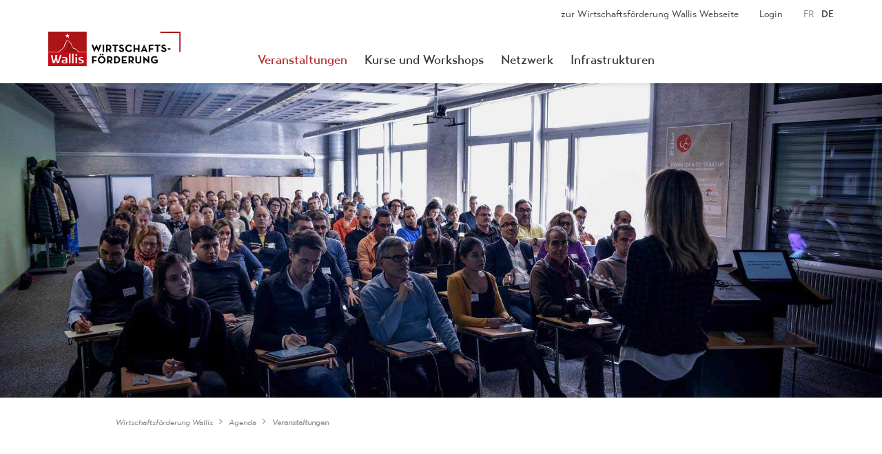

--- FILE ---
content_type: text/html; charset=UTF-8
request_url: https://event.valais-economie.ch/de/agenda/public
body_size: 4541
content:
<!DOCTYPE html>
<html lang="de">
<head>
	<meta charset="utf-8">

	<!--

		©2025 VSnet

		- https://agenda.culturevalais.ch
		- https://agenda.science-valais.ch
		- https://event.valais-economie.ch

		This webapplication is powered by indual GmbH, Brig
		https://www.indual.ch

	-->

	<title>Agenda - Wirtschaftsförderung Wallis</title>

	<meta name="description" content="Willkommen - Wirtschaftsförderung Wallis">
	<meta name="keywords" content="Business,Valais,Wirtschaft,Wallis,Agenda">
	<meta name="author" content="Wirtschaftsförderung Wallis, Rue de l'Industrie 23, CH-1951 Sitten, +41 (0)27 606 73 91, economie@valais.ch">
	
	<meta name="viewport" content="width=device-width,initial-scale=1, user-scalable=no">
	<meta name="application-name" content="Wirtschaftsförderung Wallis">
	<meta name="apple-mobile-web-app-title" content="Wirtschaftsförderung Wallis">

	<!-- Favicon, Apple touch icons -->
	<link rel="shortcut icon" href="/img/_businessvalais/icons/de/favicon.ico" type="image/x-icon" />
	<link rel="apple-touch-icon" sizes="57x57" href="/img/_businessvalais/icons/de/apple-touch-icon-57x57.png">
	<link rel="apple-touch-icon" sizes="72x72" href="/img/_businessvalais/icons/de/apple-touch-icon-72x72.png">
	<link rel="apple-touch-icon" sizes="76x76" href="/img/_businessvalais/icons/de/apple-touch-icon-76x76.png">
	<link rel="apple-touch-icon" sizes="114x114" href="/img/_businessvalais/icons/de/apple-touch-icon-114x114.png">
	<link rel="apple-touch-icon" sizes="120x120" href="/img/_businessvalais/icons/de/apple-touch-icon-120x120.png">
	<link rel="apple-touch-icon" sizes="144x144" href="/img/_businessvalais/icons/de/apple-touch-icon-144x144.png">
	<link rel="apple-touch-icon" sizes="152x152" href="/img/_businessvalais/icons/de/apple-touch-icon-152x152.png">
	<link rel="apple-touch-icon" sizes="180x180" href="/img/_businessvalais/icons/de/apple-touch-icon-180x180.png">

	<!-- Addon stylesheets -->
	<link rel="stylesheet" href="https://event.valais-economie.ch/css/jquery/jquery-ui.css">
	<link rel="stylesheet" href="https://event.valais-economie.ch/addons/bxslider/jquery.bxslider.css">
	<link rel="stylesheet" href="https://event.valais-economie.ch/addons/fancybox2/jquery.fancybox.css">
	<link rel="stylesheet" href="https://event.valais-economie.ch/vendor/select2/select2/dist/css/select2.min.css">
	<link rel="stylesheet" href="https://event.valais-economie.ch/vendor/tooltipster/tooltipster/dist/css/tooltipster.bundle.min.css">
	<link rel="stylesheet" href="https://event.valais-economie.ch/css/fonts/fontawesome/css/fontawesome-all.min.css">

	<!-- Basic stylesheets -->
	<link rel="stylesheet" href="https://event.valais-economie.ch/css/basic.css">
	<link rel="stylesheet" href="https://event.valais-economie.ch/css/content.css">
	<link rel="stylesheet" href="https://event.valais-economie.ch/css/fancybox.css">
	<link rel="stylesheet" href="https://event.valais-economie.ch/css/forms.css">

	<!-- Agenda stylesheets -->
	<link rel="stylesheet" href="https://event.valais-economie.ch/css/_businessvalais/styles.css">

	<!--[if IE 9]>
		<link rel="stylesheet" href="/css/ie/ie-9-and-down.css">
	<![endif]-->

	<!--[if lt IE 9]>
		<link rel="stylesheet" href="/css/ie/ie-9-and-down.css">
	<![endif]-->

	<!-- Main javascripts -->
	<script src="https://event.valais-economie.ch/js/language/de.js"></script>
	<script src="https://event.valais-economie.ch/js/jquery/jquery-3.2.0.min.js"></script>
	<script src="https://event.valais-economie.ch/js/jquery/jquery-ui.min.js"></script>
	<script src="https://event.valais-economie.ch/addons/bxslider/jquery.bxslider.min.js"></script>
	<script src="https://event.valais-economie.ch/addons/fancybox2/jquery.fancybox.js"></script>
	<script src="https://event.valais-economie.ch/vendor/select2/select2/dist/js/select2.min.js"></script>
	<script src="https://event.valais-economie.ch/vendor/select2/select2/dist/js/i18n/de.js"></script>
	<script src="https://event.valais-economie.ch/vendor/select2/select2/dist/js/i18n/fr.js"></script>
	<script src="https://event.valais-economie.ch/js/jquery/jquery.sticky.js"></script>
	<script src="https://event.valais-economie.ch/js/iscroll.js"></script>
	<script src="https://event.valais-economie.ch/js/modernizr.js"></script>
	<script src="https://event.valais-economie.ch/vendor/tooltipster/tooltipster/dist/js/tooltipster.bundle.min.js"></script>
	<script src="https://event.valais-economie.ch/js/clipboard/clipboard.min.js"></script>
	<script src="https://event.valais-economie.ch/js/behaviours.min.js?v=2025-10-03-001"></script>
	<script src="https://event.valais-economie.ch/js/functions.min.js?v=2025-10-03-001"></script>
	

	<!-- Google Recaptcha v3 -->
	
	<!-- Google Analytics -->
	<script type="text/javascript">

		var _gaq = _gaq || [];
		_gaq.push(['_setAccount', 'UA-99572486-22']);
		_gaq.push(['_setDomainName', 'businessvalais.ch']);
		_gaq.push(['_trackPageview']);

		(function() {
			var ga = document.createElement('script'); ga.type = 'text/javascript'; ga.async = true;
			ga.src = ('https:' == document.location.protocol ? 'https://ssl' : 'http://www') + '.google-analytics.com/ga.js';
			var s = document.getElementsByTagName('script')[0]; s.parentNode.insertBefore(ga, s);
		})();

	</script>

	</head>
<body class="businessvalais">

	<nav id="rwdnav">
		<div class="rwdnav_inner">
			<div id="language_switcher">
				<ul><li class="lang_fr"><a href="https://event.valais-economie.ch/fr/agenda/public">Fr</a></li><li class="lang_de current"><a href="https://event.valais-economie.ch/de/agenda/public">De</a></li></ul>			</div>
			<ul class="nav metismenu" id="side-menu"><li id="navigation_node_agenda_public" class="active"><a href="https://event.valais-economie.ch/de/agenda/public/events">  <span class="nav-label">Veranstaltungen</span></a></li><li id="navigation_node_courses_public"><a href="https://event.valais-economie.ch/de/course/list_public">  <span class="nav-label">Kurse und Workshops</span></a></li><li id="navigation_node_institutions_public"><a href="https://event.valais-economie.ch/de/institution/list_all">  <span class="nav-label">Netzwerk</span></a></li><li id="navigation_node_infrastructures_public"><a href="https://event.valais-economie.ch/de/infrastructure/list_all">  <span class="nav-label">Infrastrukturen</span></a></li></ul>			<div class="rwd_login_link">
				<a href="https://event.valais-economie.ch/de/auth/login">Login</a>			</div>
		</div>
	</nav><div id="outer_wrap">
	<header id="header">
		<div class="header_inner">
			<div class="header_right">
				<div id="meta">
					<div id="language_switcher">
						<ul><li class="lang_fr"><a href="https://event.valais-economie.ch/fr/agenda/public">Fr</a></li><li class="lang_de current"><a href="https://event.valais-economie.ch/de/agenda/public">De</a></li></ul>					</div>
					<div id="login">
						<a href="https://event.valais-economie.ch/de/auth/login">Login</a>
<div id="login_dropdown">

	
		<form action="https://event.valais-economie.ch/de/auth/login" method="post" accept-charset="utf-8">
			<p>
				<input type="text" name="login" value="" id="username" size="40" placeholder="E-Mail / Login" class="text"  />
			</p>
			<p>
				<span class="password_field_wrap">
					<input type="password" name="password" value="" id="password" size="40" placeholder="Passwort" class="text"  />
					<a class="show_password"><i class="far fa-eye"></i></a>
				</span>
			</p>
			<p>
				<input type="checkbox" name="remember" value="1" id="remember_dropdown" class="checkbox"  />
				<label for="remember_dropdown">Login merken?</label>			</p>
			<p>
				<a href="https://event.valais-economie.ch/de/auth/forgot_password">Passwort vergessen?</a>			</p>
			<input type="submit" name="submit_login" value="Login" class="button"  />
		</form>
		<a href="https://event.valais-economie.ch/de/register" class="button second">Neues Benutzerprofil erstellen</a>
	
	<div class="cf"></div>
</div>					</div>
					<a class="backlink" target="blank" href="https://wirtschaft-wallis.ch/" title=""><span>zur Wirtschaftsförderung Wallis Webseite</span></a>
				</div>
				<div id="navigation_button">
					<a href="javascript:void(0);" class="border-menu"><span></span><span></span><span></span></a>
				</div>
				<div class="cf"></div>
				<nav id="navigation">
					<ul class="nav metismenu" id="side-menu"><li id="navigation_node_agenda_public" class="active"><a href="https://event.valais-economie.ch/de/agenda/public/events">  <span class="nav-label">Veranstaltungen</span></a></li><li id="navigation_node_courses_public"><a href="https://event.valais-economie.ch/de/course/list_public">  <span class="nav-label">Kurse und Workshops</span></a></li><li id="navigation_node_institutions_public"><a href="https://event.valais-economie.ch/de/institution/list_all">  <span class="nav-label">Netzwerk</span></a></li><li id="navigation_node_infrastructures_public"><a href="https://event.valais-economie.ch/de/infrastructure/list_all">  <span class="nav-label">Infrastrukturen</span></a></li></ul>				</nav>
				<div class="cf"></div>
			</div>
			<div id="logo">
				<a href="https://event.valais-economie.ch/"><img src="/img/_businessvalais/logo_de.png" width="192" alt="Logo – Promotion Économique Valais – Wirtschaftsförderung Wallis"></a>
			</div>
			<div class="cf"></div>
		</div>
	</header>
	
		<div class="header_banner">
		<div class="picture">
			<img src="/img/_businessvalais/header_banner.jpg" />
		</div>
	</div>
	

	<div id="main">
				<div class="content_wrap">
	
			<div class="breadcrumb">
			<a class="breadcrumb_element" href="/">Wirtschaftsförderung Wallis</a>
			<i class="far fa-angle-right"></i>
			<a class="breadcrumb_element" href="/">Agenda</a>
			<i class="far fa-angle-right"></i>
			<span class="breadcrumb_element">Veranstaltungen</span>
		</div>
		
</div>


	<a href="javascript:void(0);" id="toggle_filter" data-open="Filter einblenden" data-close="Filter ausblenden">
	
			<i class="fa fa-filter"></i>
			
	<span>Filter einblenden</span>
</a>
<div class="cf"></div>

	<div class="filter greenline">
		
		<h2>Veranstaltungen finden</h2>
		
		<form action="https://event.valais-economie.ch/de/agenda/public/events" method="get" accept-charset="utf-8">

			<div class="filter_line">
									<div class="filter_element">
						<label>Veranstaltungen</label>
						<select name="filter[event_type]">
<option value="" selected="selected">Alle Veranstaltungsarten</option>
<option value="201">Konferenz</option>
<option value="202">Kolloquium/Symposium/Kongress</option>
<option value="203">Wettbewerb</option>
<option value="204">Kurs/öffentliches Seminar</option>
<option value="205">Debatte/Podiumsgespräch</option>
<option value="206">Ausflug</option>
<option value="207">Messe, Ausstellung</option>
<option value="208">Frühstück</option>
<option value="209">Tag der offenen Tür/Informationsveranstaltung</option>
<option value="210">Projektion</option>
<option value="211">Fachmesse</option>
<option value="212">Galaabend</option>
<option value="213">Workshop/Tagung/Forum/Treffen</option>
<option value="214">Anderes</option>
</select>
					</div>
										<div class="filter_element">
						<label>Region oder Ort</label>
						<select name="filter[region]">
<option value="999">Alle Regionen</option>
<option value="1">Unterwallis</option>
<option value="3">Mittelwallis</option>
<option value="2">Oberwallis</option>
</select>
					</div>
									
				<div class="filter_element">
					<label>Suchbegriff</label>
					<input type="text" name="filter[search]" value="" class="long_input" placeholder="Suche (Veranstaltung, Ort, ...)"  />
				</div>
			</div>

			<div class="filter_line">
				<div class="filter_element date_wrap">
					<label>Datum</label>
					<div class="date_inner_wrap">
						<input type="text" name="filter[date_from]" value="" class="datepicker" id="date_from" placeholder="Datum von"  />
					</div>
					<div class="date_inner_wrap">
						<input type="text" name="filter[date_to]" value="" class="datepicker" id="date_to" placeholder="Datum bis"  />
					</div>
				</div>
				
				<div class="filter_element">
					<label>Zeitspanne</label>
					<select name="filter[period_of_time]">
<option value="" selected="selected">Zeitspanne</option>
<option value="today">Heute</option>
<option value="tomorrow">Morgen</option>
<option value="weekend">Wochenende</option>
</select>
				</div>
							</div>

			<div class="filter_buttons">
				<input type="submit" name="submit_filter" value="Suchen" class="button"  />
							</div>
			<div class="cf"></div>

		</form>	</div>


<div class="articles_wrap">
						<article>
	

	<div class="image">
													<a href="https://event.valais-economie.ch/de/event/show/41044/1" title=""><img src="https://event.valais-economie.ch/uploads/thumbs_default/82/82bd84e0e91cf6563da4001d01154df3.jpg" alt="" width="900" height="600" /></a>
						</div>

	<div class="content">
		<div class="article_left">
			<h2><a href="https://event.valais-economie.ch/de/event/show/41044/1">Swiss Digital Conference 2026</a></h2>
			
							<p class="date">
					Do,&nbsp;29.01.2026				</p>
						
							<ul class="article_tags">
					<li>Konferenz</li>
				</ul>
			
		</div>
		<div class="article_right">
							<p class="place">
					Swiss Digital Center, Sierre				</p>
						
						
							<p class="detail_link_wrap">
					<a href="https://event.valais-economie.ch/de/event/show/41044/1">Details anzeigen</a>				</p>
					</div>
	</div>

	
	<p>&nbsp;</p>

	<div class="cf"></div>
</article>					<article>
	

	<div class="image">
													<a href="https://event.valais-economie.ch/de/event/show/41138/1" title=""><img src="https://event.valais-economie.ch/uploads/thumbs_default/72/72d7a3f40b0f66b0daf92983188dee2e.png" alt="" width="900" height="600" /></a>
						</div>

	<div class="content">
		<div class="article_left">
			<h2><a href="https://event.valais-economie.ch/de/event/show/41138/1">BiscuITs #11: Virtual Robotics</a></h2>
			
							<p class="date">
					Do,&nbsp;19.02.2026				</p>
						
							<ul class="article_tags">
					<li>Anderes</li>
				</ul>
			
		</div>
		<div class="article_right">
							<p class="place">
					Online Veranstaltung				</p>
						
						
							<p class="detail_link_wrap">
					<a href="https://event.valais-economie.ch/de/event/show/41138/1">Details anzeigen</a>				</p>
					</div>
	</div>

	
	<p>&nbsp;</p>

	<div class="cf"></div>
</article>					<article>
	

	<div class="image">
													<a href="https://event.valais-economie.ch/de/event/show/41139/1" title=""><img src="https://event.valais-economie.ch/uploads/thumbs_default/2a/2aa9671a6dffa9a239942931608b4381.png" alt="" width="900" height="600" /></a>
						</div>

	<div class="content">
		<div class="article_left">
			<h2><a href="https://event.valais-economie.ch/de/event/show/41139/1">BiscuITs #12: Cyber Security von KI-Systemen</a></h2>
			
							<p class="date">
					Do,&nbsp;12.03.2026				</p>
						
							<ul class="article_tags">
					<li>Anderes</li>
				</ul>
			
		</div>
		<div class="article_right">
							<p class="place">
					Online Veranstaltung				</p>
						
						
							<p class="detail_link_wrap">
					<a href="https://event.valais-economie.ch/de/event/show/41139/1">Details anzeigen</a>				</p>
					</div>
	</div>

	
	<p>&nbsp;</p>

	<div class="cf"></div>
</article>					<article>
	

	<div class="image">
													<a href="https://event.valais-economie.ch/de/event/show/41140/1" title=""><img src="https://event.valais-economie.ch/uploads/thumbs_default/b8/b88dbcaad02e8d4e7660d7de5979a690.png" alt="" width="900" height="600" /></a>
						</div>

	<div class="content">
		<div class="article_left">
			<h2><a href="https://event.valais-economie.ch/de/event/show/41140/1">BiscuITs #13: Wenn AI sehen lernt – Visual LLMs und ihre Anwendungen im All</a></h2>
			
							<p class="date">
					Do,&nbsp;16.04.2026				</p>
						
							<ul class="article_tags">
					<li>Anderes</li>
				</ul>
			
		</div>
		<div class="article_right">
							<p class="place">
					Online Veranstaltung				</p>
						
						
							<p class="detail_link_wrap">
					<a href="https://event.valais-economie.ch/de/event/show/41140/1">Details anzeigen</a>				</p>
					</div>
	</div>

	
	<p>&nbsp;</p>

	<div class="cf"></div>
</article>					<article>
	

	<div class="image">
													<a href="https://event.valais-economie.ch/de/event/show/41141/1" title=""><img src="https://event.valais-economie.ch/uploads/thumbs_default/9a/9a7f62b8f37a3330d16792cab1e22c5f.png" alt="" width="900" height="600" /></a>
						</div>

	<div class="content">
		<div class="article_left">
			<h2><a href="https://event.valais-economie.ch/de/event/show/41141/1">BiscuITs #14: AI und die Zukunft der Ingenieure</a></h2>
			
							<p class="date">
					Do,&nbsp;21.05.2026				</p>
						
							<ul class="article_tags">
					<li>Anderes</li>
				</ul>
			
		</div>
		<div class="article_right">
							<p class="place">
					Online Veranstaltung				</p>
						
						
							<p class="detail_link_wrap">
					<a href="https://event.valais-economie.ch/de/event/show/41141/1">Details anzeigen</a>				</p>
					</div>
	</div>

	
	<p>&nbsp;</p>

	<div class="cf"></div>
</article>					<article>
	

	<div class="image">
													<a href="https://event.valais-economie.ch/de/event/show/41142/1" title=""><img src="https://event.valais-economie.ch/uploads/thumbs_default/46/46b6989544f7bda4b83513c34d8b6550.png" alt="" width="900" height="600" /></a>
						</div>

	<div class="content">
		<div class="article_left">
			<h2><a href="https://event.valais-economie.ch/de/event/show/41142/1">BiscuITs #15: KI Data Scientists: Symbiose statt Substitution</a></h2>
			
							<p class="date">
					Do,&nbsp;18.06.2026				</p>
						
							<ul class="article_tags">
					<li>Anderes</li>
				</ul>
			
		</div>
		<div class="article_right">
							<p class="place">
					Online Veranstaltung				</p>
						
						
							<p class="detail_link_wrap">
					<a href="https://event.valais-economie.ch/de/event/show/41142/1">Details anzeigen</a>				</p>
					</div>
	</div>

	
	<p>&nbsp;</p>

	<div class="cf"></div>
</article>					<article>
	

	<div class="image">
													<a href="https://event.valais-economie.ch/de/event/show/41539/1" title=""><img src="https://event.valais-economie.ch/uploads/thumbs_default/88/88b6aaaa56ab7aff044d5212073a8123.png" alt="" width="900" height="600" /></a>
						</div>

	<div class="content">
		<div class="article_left">
			<h2><a href="https://event.valais-economie.ch/de/event/show/41539/1">Event Smart Energy - 16e édition</a></h2>
			
							<p class="date">
					 Do,&nbsp;27.08. - Fr,&nbsp;28.08.2026				</p>
						
							<ul class="article_tags">
					<li>Konferenz</li><li>Debatte/Podiumsgespräch</li>
				</ul>
			
		</div>
		<div class="article_right">
							<p class="place">
					Campus Energypolis de Sion, Sion				</p>
						
						
							<p class="detail_link_wrap">
					<a href="https://event.valais-economie.ch/de/event/show/41539/1">Details anzeigen</a>				</p>
					</div>
	</div>

	
	<p>&nbsp;</p>

	<div class="cf"></div>
</article>					<article>
	

	<div class="image">
													<a href="https://event.valais-economie.ch/de/event/show/41143/1" title=""><img src="https://event.valais-economie.ch/uploads/thumbs_default/cd/cd5fb6040f4568bd74f959e90bb6326a.png" alt="" width="900" height="600" /></a>
						</div>

	<div class="content">
		<div class="article_left">
			<h2><a href="https://event.valais-economie.ch/de/event/show/41143/1">BiscuITs #16: Wirtschaftlichkeit und Kosten von Cyber Security</a></h2>
			
							<p class="date">
					Do,&nbsp;27.08.2026				</p>
						
							<ul class="article_tags">
					<li>Anderes</li>
				</ul>
			
		</div>
		<div class="article_right">
							<p class="place">
					Online Veranstaltung				</p>
						
						
							<p class="detail_link_wrap">
					<a href="https://event.valais-economie.ch/de/event/show/41143/1">Details anzeigen</a>				</p>
					</div>
	</div>

	
	<p>&nbsp;</p>

	<div class="cf"></div>
</article>					<article>
	

	<div class="image">
													<a href="https://event.valais-economie.ch/de/event/show/41144/1" title=""><img src="https://event.valais-economie.ch/uploads/thumbs_default/8d/8d516473fdc6665b496d9a62e31a5de4.png" alt="" width="900" height="600" /></a>
						</div>

	<div class="content">
		<div class="article_left">
			<h2><a href="https://event.valais-economie.ch/de/event/show/41144/1">BiscuITs #17: Wegwerfwissen</a></h2>
			
							<p class="date">
					Do,&nbsp;24.09.2026				</p>
						
							<ul class="article_tags">
					<li>Anderes</li>
				</ul>
			
		</div>
		<div class="article_right">
							<p class="place">
					Online Veranstaltung				</p>
						
						
							<p class="detail_link_wrap">
					<a href="https://event.valais-economie.ch/de/event/show/41144/1">Details anzeigen</a>				</p>
					</div>
	</div>

	
	<p>&nbsp;</p>

	<div class="cf"></div>
</article>					<article>
	

	<div class="image">
													<a href="https://event.valais-economie.ch/de/event/show/41538/1" title=""><img src="https://event.valais-economie.ch/uploads/thumbs_default/19/194e438c1f067b9a826eda13734cbc8f.png" alt="" width="900" height="600" /></a>
						</div>

	<div class="content">
		<div class="article_left">
			<h2><a href="https://event.valais-economie.ch/de/event/show/41538/1">BlueArk Conférence 2026</a></h2>
			
							<p class="date">
					Mi,&nbsp;11.11.2026				</p>
						
							<ul class="article_tags">
					<li>Konferenz</li><li>Kolloquium/Symposium/Kongress</li><li>Workshop/Tagung/Forum/Treffen</li>
				</ul>
			
		</div>
		<div class="article_right">
							<p class="place">
					Espace Saint-Marc, Le Châble				</p>
						
						
							<p class="detail_link_wrap">
					<a href="https://event.valais-economie.ch/de/event/show/41538/1">Details anzeigen</a>				</p>
					</div>
	</div>

	
	<p>&nbsp;</p>

	<div class="cf"></div>
</article>				<div class="cf"></div>
	</div>
		<div class="cf"></div>
	</div>

	<footer id="footer">
	<div class="footer_inner">
		<div class="footer_top">
			<div class="box contact">
				<h3>Kontakt</h3>
				<p>
	<strong>Wirtschaftsförderung Wallis</strong><br>
	Rue de l'industrie 23<br>
	Postfach 670<br>
	CH - 1951 Sion<br>
	<a class="email" href="mailto:economie@valais.ch">economie@valais.ch</a>
</p>
			</div>
			<div class="box social_media">
				<h3>Bleiben Sie mit uns in Kontakt</h3>
				<div class="icons">
					<a href="https://www.facebook.com/promotioneconomiquevalais" target="_blank"><i class="fab fa-facebook"></i></a>
					<a href="https://www.linkedin.com/groups/3547212/" target="_blank"><i class="fab fa-linkedin"></i><a>
					<a href="https://twitter.com/ValaisEconomie" target="_blank"><i class="fab fa-twitter"></i><a>
				</div>
			</div>
			<div class="cf"></div>				
		</div>
		<div class="footer_bottom">
						<ul class="footer_copy">
				<li><a href="https://www.vs.ch/de/web/guest/rechtliches" target="_blank">Disclaimer</a></li>
			</ul>
			<div class="cf"></div>
		</div>
	</div>
</footer>
</div>

</body>
</html>

--- FILE ---
content_type: text/css
request_url: https://event.valais-economie.ch/css/_businessvalais/styles.css
body_size: 102542
content:
@import"//hello.myfonts.net/count/38e38a";@font-face{font-family:"Transat";font-weight:400;font-style:italic;src:url("fonts/38E38A_0_0.eot");src:url("fonts/38E38A_0_0.eot?#iefix") format("embedded-opentype"),url("fonts/38E38A_0_0.woff2") format("woff2"),url("fonts/38E38A_0_0.woff") format("woff"),url("fonts/38E38A_0_0.ttf") format("truetype")}@font-face{font-family:"Transat Oblique";font-weight:700;font-style:italic;src:url("fonts/38E38A_1_0.eot");src:url("fonts/38E38A_1_0.eot?#iefix") format("embedded-opentype"),url("fonts/38E38A_1_0.woff2") format("woff2"),url("fonts/38E38A_1_0.woff") format("woff"),url("fonts/38E38A_1_0.ttf") format("truetype")}@font-face{font-family:"Transat";font-weight:700;src:url("fonts/38E38A_2_0.eot");src:url("fonts/38E38A_2_0.eot?#iefix") format("embedded-opentype"),url("fonts/38E38A_2_0.woff2") format("woff2"),url("fonts/38E38A_2_0.woff") format("woff"),url("fonts/38E38A_2_0.ttf") format("truetype")}@font-face{font-family:"Transat Oblique";font-weight:300;font-style:italic;src:url("fonts/38E38A_3_0.eot");src:url("fonts/38E38A_3_0.eot?#iefix") format("embedded-opentype"),url("fonts/38E38A_3_0.woff2") format("woff2"),url("fonts/38E38A_3_0.woff") format("woff"),url("fonts/38E38A_3_0.ttf") format("truetype")}@font-face{font-family:"Transat";font-weight:300;src:url("fonts/38E38A_4_0.eot");src:url("fonts/38E38A_4_0.eot?#iefix") format("embedded-opentype"),url("fonts/38E38A_4_0.woff2") format("woff2"),url("fonts/38E38A_4_0.woff") format("woff"),url("fonts/38E38A_4_0.ttf") format("truetype")}@font-face{font-family:"Transat";font-weight:400;src:url("fonts/38E38A_5_0.eot");src:url("fonts/38E38A_5_0.eot?#iefix") format("embedded-opentype"),url("fonts/38E38A_5_0.woff2") format("woff2"),url("fonts/38E38A_5_0.woff") format("woff"),url("fonts/38E38A_5_0.ttf") format("truetype")}@font-face{font-family:"Transat Oblique";font-weight:800;font-style:italic;src:url("fonts/38E38A_6_0.eot");src:url("fonts/38E38A_6_0.eot?#iefix") format("embedded-opentype"),url("fonts/38E38A_6_0.woff2") format("woff2"),url("fonts/38E38A_6_0.woff") format("woff"),url("fonts/38E38A_6_0.ttf") format("truetype")}@font-face{font-family:"Transat";font-weight:800;src:url("fonts/38E38A_7_0.eot");src:url("fonts/38E38A_7_0.eot?#iefix") format("embedded-opentype"),url("fonts/38E38A_7_0.woff2") format("woff2"),url("fonts/38E38A_7_0.woff") format("woff"),url("fonts/38E38A_7_0.ttf") format("truetype")}@font-face{font-family:"Transat Oblique";font-weight:900;font-style:italic;src:url("fonts/38E38A_8_0.eot");src:url("fonts/38E38A_8_0.eot?#iefix") format("embedded-opentype"),url("fonts/38E38A_8_0.woff2") format("woff2"),url("fonts/38E38A_8_0.woff") format("woff"),url("fonts/38E38A_8_0.ttf") format("truetype")}@font-face{font-family:"Transat";font-weight:900;src:url("fonts/38E38A_9_0.eot");src:url("fonts/38E38A_9_0.eot?#iefix") format("embedded-opentype"),url("fonts/38E38A_9_0.woff2") format("woff2"),url("fonts/38E38A_9_0.woff") format("woff"),url("fonts/38E38A_9_0.ttf") format("truetype")}@font-face{font-family:"businessvalais";src:url("fonts/businessvalais.eot");src:url("fonts/businessvalais.eot?#iefix") format("embedded-opentype"),url("fonts/businessvalais.woff") format("woff"),url("fonts/businessvalais.ttf") format("truetype"),url("fonts/businessvalais.svg#businessvalais") format("svg");font-weight:normal;font-style:normal}[data-icon]:before{font-family:"businessvalais" !important;content:attr(data-icon);font-style:normal !important;font-weight:normal !important;font-variant:normal !important;text-transform:none !important;speak:none;line-height:1;-webkit-font-smoothing:antialiased;-moz-osx-font-smoothing:grayscale}[class^=icon-]:before,[class*=" icon-"]:before{font-family:"businessvalais" !important;font-style:normal !important;font-weight:normal !important;font-variant:normal !important;text-transform:none !important;speak:none;line-height:1;-webkit-font-smoothing:antialiased;-moz-osx-font-smoothing:grayscale}.icon-develop:before{content:"a"}.icon-found:before{content:"b"}.icon-invest:before{content:"c"}.icon-transmit:before{content:"d"}html{-webkit-font-smoothing:antialiased;-moz-osx-font-smoothing:grayscale}body{font-family:"Transat";font-size:17px;line-height:27px;font-weight:400;color:#373737;background:#fff none}div#outer_wrap{margin:0;padding:0;overflow:hidden}div#main{max-width:1180px;margin:0 auto;padding-right:20px;padding-left:20px;box-sizing:border-box;margin:0 auto;padding-top:46px;padding-bottom:60px}@media print{div#main{padding-right:0;padding-left:0}}div#main .content_wrap{max-width:1180px;margin:0 auto;padding-right:20px;padding-left:20px;box-sizing:border-box;max-width:945px;padding-right:0;padding-left:0}@media print{div#main .content_wrap{padding-right:0;padding-left:0}}@media print{div#main .content_wrap{max-width:1180px}}div#main .content_wrap .content{padding:0 0 15px}div#main .content_wrap .content>.introduction{margin-bottom:25px}strong{color:#838383}#header-sticky-wrapper{position:relative;z-index:100}.is-sticky header#header{width:auto !important;left:0;right:0}header#header{background:#fff;box-shadow:0 2px 6px 0 rgba(0,0,0,.1)}header#header .header_inner{position:relative;max-width:1180px;margin:0 auto;padding-right:20px;padding-left:20px;box-sizing:border-box}@media print{header#header .header_inner{padding-right:0;padding-left:0}}header#header .header_right{float:right;width:calc(100% - 214px)}header#header div#logo{position:relative;float:left;margin:46px 0 17px;z-index:10}header#header div#meta{float:right;padding:10px 0 0}header#header div#language_switcher{float:right}header#header a.backlink{display:inline-block;padding:0 15px;font:400 14px/21px "Transat";letter-spacing:0px;color:#373737;vertical-align:top}@media print{header#header a.backlink{font:400 13px/20px "Transat";color:#000}}header#header a.backlink:hover{color:#b52d2f}header#header #navigation_button{display:none;float:none !important;position:absolute;bottom:15px;right:20px;width:auto !important;z-index:80 !important}header#header #navigation_button a{z-index:270;display:block;width:25px;height:28px;position:relative;top:0;left:auto;border:0;margin-top:0;margin-left:0;float:right;-webkit-transition:all .3s ease-out;-moz-transition:all .3s ease-out;-o-transition:all .3s ease-out;transition:all .3s ease-out}header#header #navigation_button a:after{display:none}header#header #navigation_button a span{background:#373737;display:block;height:2px;border-radius:2px;position:absolute;top:0;right:0;bottom:auto;left:0;-webkit-transform:rotate(0deg);-moz-transform:rotate(0deg);-o-transform:rotate(0deg);transform:rotate(0deg);-webkit-transition:transform .3s ease 0s,top .25s ease .25s,opacity .01s ease .25s;-moz-transition:transform .3s ease 0s,top .25s ease .25s,opacity .01s ease .25s;-o-transition:transform .3s ease 0s,top .25s ease .25s,opacity .01s ease .25s;transition:transform .3s ease 0s,top .25s ease .25s,opacity .01s ease .25s;z-index:150}header#header #navigation_button a span:nth-child(2){top:8px}header#header #navigation_button a span:nth-child(3){top:16px}.menu_open header#header #navigation_button{top:auto;left:auto;width:auto !important}.menu_open header#header #navigation_button a span{top:33.5%;-webkit-transition:top .25s ease 0s,transform .3s ease .25s,opacity .01s ease .25s;-moz-transition:top .25s ease 0s,transform .3s ease .25s,opacity .01s ease .25s;-o-transition:top .25s ease 0s,transform .3s ease .25s,opacity .01s ease .25s;transition:top .25s ease 0s,transform .3s ease .25s,opacity .01s ease .25s}.menu_open header#header #navigation_button a span:first-child{opacity:0}.menu_open header#header #navigation_button a span:nth-child(2){-webkit-transform:rotate(-45deg);-moz-transform:rotate(-45deg);-o-transform:rotate(-45deg);transform:rotate(-45deg)}.menu_open header#header #navigation_button a span:nth-child(3){-webkit-transform:rotate(45deg);-moz-transform:rotate(45deg);-o-transform:rotate(45deg);transform:rotate(45deg)}header div#login{float:right;position:relative;margin:0 15px 0 0;font:400 14px/21px "Transat";letter-spacing:0px;color:#373737}@media print{header div#login{font:400 13px/20px "Transat";color:#000}}header div#login label{float:none;display:block;padding:0}header div#login>a{position:relative;display:inline-block;color:#373737;padding:0 15px 13px;background:none;z-index:100}header div#login>a:before{content:"";background:url(../../img/_businessvalais/navigation_angle.svg);background-size:100% 100%;width:24px;height:10px;position:absolute;bottom:-2px;left:50%;margin-left:-12px;z-index:100;opacity:0;visibility:hidden}header div#login>a:after{content:"";position:absolute;top:auto;left:50%;width:30px;height:5px;display:block;background:#f3f2f0;bottom:-6px;z-index:110;margin-left:-15px;opacity:0;visibility:hidden}header div#login:hover>a,header div#login>a:hover{color:#b52d2f}header div#login:hover>a:after,header div#login:hover>a:before,header div#login>a:hover:after,header div#login>a:hover:before{opacity:1;visibility:visible}header div#login header div#login_dropdown:hover,header div#login header div#login_dropdown:focus,header div#login:hover a+#login_dropdown,header div#login a:hover+#login_dropdown{opacity:1;visibility:visible}header div#login input[type=checkbox]+label{color:#373737}header div#login #login_dropdown{position:absolute;top:100%;right:50%;width:260px;display:block;opacity:0;visibility:hidden;font:400 14px/21px "Transat";letter-spacing:0px;color:#373737;box-sizing:border-box;margin:0 -130px 0 0;padding:20px 20px 10px;background:#f3f2f0;border:1px solid #e2e1df;z-index:90;box-sizing:border-box}@media print{header div#login #login_dropdown{font:400 13px/20px "Transat";color:#000}}header div#login #login_dropdown input.text{font:400 14px/21px "Transat";letter-spacing:0px;color:#373737;font-size:12px;color:#373737;padding:6px 8px 4px;height:auto;width:100%;box-sizing:border-box;filter:none;border-radius:0;border:1px solid #e2e1df;box-shadow:none;-webkit-transition:all .3s ease-out;-moz-transition:all .3s ease-out;-o-transition:all .3s ease-out;transition:all .3s ease-out}@media print{header div#login #login_dropdown input.text{font:400 13px/20px "Transat";color:#000}}header div#login #login_dropdown input.text::-webkit-input-placeholder{color:#373737;opacity:1}header div#login #login_dropdown input.text:-moz-placeholder{color:#373737;opacity:1}header div#login #login_dropdown input.text::-moz-placeholder{color:#373737;opacity:1}header div#login #login_dropdown input.text:-ms-input-placeholder{color:#373737;opacity:1}header div#login #login_dropdown input.text:hover{border-color:#838383}header div#login #login_dropdown input.text:-webkit-autofill{-webkit-box-shadow:0 0 0px 1000px #fff inset}header div#login #login_dropdown .button{height:auto;margin:10px 0;padding:8px 10px 6px;color:#fff;font:400 14px/21px "Transat";letter-spacing:0px;color:#373737;font-weight:700;background:#b52d2f;border:1px solid #b52d2f;width:100%;box-sizing:border-box;text-align:center}@media print{header div#login #login_dropdown .button{font:400 13px/20px "Transat";color:#000}}header div#login #login_dropdown .button:hover{color:#fff;background:#b52d2f;border:1px solid #b52d2f}header div#login #login_dropdown .button.second{margin-top:0}header div#login #login_dropdown p{clear:both;margin:0 0 5px 0}header div#login #login_dropdown p:empty{display:none}header div#login #login_dropdown form a{text-decoration:none;color:#373737}header div#login #login_dropdown form a:hover{color:#b52d2f}header div#login #login_dropdown a{color:#b52d2f}header div#login #login_dropdown a:hover{color:#373737}header div#login #login_dropdown #login_name{font-weight:700}footer#footer{position:relative;padding:76px 0 56px;font:400 14px/21px "Transat";letter-spacing:0px;color:#373737;color:rgba(55,55,55,.6);background:#f7f7f7}@media print{footer#footer{font:400 13px/20px "Transat";color:#000}}footer#footer .footer_inner{position:relative;max-width:1180px;margin:0 auto;padding-right:20px;padding-left:20px;box-sizing:border-box}@media print{footer#footer .footer_inner{padding-right:0;padding-left:0}}footer#footer h3{font-size:18px;line-height:21px;color:#373737;font-weight:800;margin:0 0 30px}footer#footer strong{color:rgba(55,55,55,.6)}footer#footer a{color:#b52d2f}footer#footer a:hover{color:rgba(55,55,55,.6)}footer#footer .footer_top{margin:0 -40px 0 0;padding:0 0 45px}footer#footer .footer_top .box{display:inline-block;vertical-align:top;width:33.33%;margin:0 -4px 0 0;padding:0 40px 0 0;box-sizing:border-box}footer#footer .footer_top .quicklinks li{margin:0 0 13px;list-style:none;font:400 17px/27px "Transat";letter-spacing:0px;color:#373737}@media print{footer#footer .footer_top .quicklinks li{font:400 12px/18px "Transat";color:#000}}@media screen and (max-width: 1000px){footer#footer .footer_top .quicklinks li{font-size:16px;line-height:26px}}footer#footer .footer_top .quicklinks li a{position:relative;display:block;padding:0 0 0 40px}footer#footer .footer_top .quicklinks li a i{display:block;position:absolute;top:0;left:0;width:32px;font-size:20px;text-align:center;color:#b52d2f}footer#footer .footer_top .quicklinks li a i.icon-found{font-size:28px}footer#footer .footer_top .quicklinks li a i.icon-invest{font-size:22px}footer#footer .footer_top .social_media{float:right}footer#footer .footer_top .social_media a{display:inline-block;vertical-align:middle;margin:0 6px 0 0;font-size:20px;line-height:21px;color:rgba(55,55,55,.6)}footer#footer .footer_top .social_media a:hover{color:#b52d2f}footer#footer .footer_bottom{padding:26px 0 0;border-top:1px solid #e2e1df}footer#footer .footer_bottom .footer_logo{float:left;width:94px}footer#footer .footer_bottom .footer_logo img{display:block;width:100%;height:auto}footer#footer .footer_bottom .footer_copy{float:right;padding:10px 0 0}footer#footer .footer_bottom .footer_copy li{list-style:none;display:inline-block;vertical-align:top;margin:0 0 0 20px}.header_banner{position:relative;height:500px;overflow:hidden;clear:both}.header_banner img{position:absolute;top:50%;right:0;bottom:auto;left:0;display:block;width:100%;height:auto;-webkit-transform:translate(0, -50%);-moz-transform:translate(0, -50%);-o-transform:translate(0, -50%);transform:translate(0, -50%)}.breadcrumb{margin:-20px 0 52px;font:400 14px/21px "Transat";letter-spacing:0px;color:#373737;font-size:12px;color:rgba(55,55,55,.5);font-style:italic}@media print{.breadcrumb{font:400 13px/20px "Transat";color:#000}}.breadcrumb a{display:inline-block;vertical-align:top;cursor:pointer}.breadcrumb i{display:inline-block;vertical-align:top;margin:0 6px;line-height:18px}.breadcrumb span{font-weight:700}#partner{position:relative;background-color:#e0e1e7}#partner .inner{max-width:1170px;margin:0 auto;padding:30px;box-sizing:border-box;text-align:center}#partner .inner .partner{width:60%;float:left;text-align:center}#partner .inner .partner>a{float:none;width:63%;display:inline-block;vertical-align:top;margin:0 -2px;padding:0 15px;box-sizing:border-box}#partner .inner .partner>a img{display:block;width:100%;height:auto}#partner .inner .partner>a+a{width:37%}#partner .inner .partner span{display:block;color:#9c9ea9;margin-bottom:20px;text-transform:uppercase;font-size:12px;line-height:16px}#partner .inner .partner:first-child{width:40%}#partner .inner .partner:first-child>a{width:100%;max-width:400px}#partner .inner .partner:first-child img{margin-top:20px}#partner .inner .partner:nth-child(2){float:right;max-width:530px}div#main h1{font:700 24px/31px "Transat";letter-spacing:0;padding:0 0 25px 0;margin:0;color:#373737}@media screen and (max-width: 1000px){div#main h1{font-size:22px;line-height:28px;padding:0 0 16px 0}}@media print{div#main h1{font:700 16px/15px "Transat";color:#000;margin-bottom:10px}}div#main div.introduction{font:400 18px/28px "Transat";letter-spacing:0;padding:0;margin:0 0 40px 0;color:#373737;text-decoration:none;max-width:660px}@media screen and (max-width: 1000px){div#main div.introduction{font-size:17px;line-height:27px;margin-bottom:30px}}@media print{div#main div.introduction{font:300 13px/20px "Transat";color:#000;margin-bottom:15px}}div#main legend,div#main h2,div#main h2 a{font:800 21px/24px "Transat";letter-spacing:-0.1px;padding:0;margin:0 0 11px 0;color:#373737}@media screen and (max-width: 1000px){div#main legend,div#main h2,div#main h2 a{font-size:18px;line-height:21px;margin:0 0 8px 0}}@media print{div#main legend,div#main h2,div#main h2 a{font:700 14px/16px "Transat";color:#000;margin-bottom:4px}}div#main h2.subtitle,div#main h2.subtitle a{font:400 18px/28px "Transat";letter-spacing:0;font-weight:700;padding:0;margin:-24px 0 25px 0;color:#373737;text-decoration:none}@media screen and (max-width: 1000px){div#main h2.subtitle,div#main h2.subtitle a{font-size:17px;line-height:27px;margin-bottom:30px}}@media print{div#main h2.subtitle,div#main h2.subtitle a{font:300 13px/20px "Transat";color:#000;margin-bottom:15px}}div#main legend{padding-bottom:5px}div#main h3,div#main h3 a{font:700 18px/21px "Transat";letter-spacing:0;padding:0;margin:0 0 11px 0;color:#373737}@media screen and (max-width: 1000px){div#main h3,div#main h3 a{font-size:16px;line-height:21px}}@media print{div#main h3,div#main h3 a{font:700 13px/20px "Transat";color:#000;margin-bottom:4px}}div#main h4,div#main h4 a,div#main h5,div#main h5 a,div#main h6,div#main h6 a,.h4{font:700 15px/21px "Transat";letter-spacing:0;padding:0;margin:0 0 11px 0;color:#373737}@media screen and (max-width: 1000px){div#main h4,div#main h4 a,div#main h5,div#main h5 a,div#main h6,div#main h6 a,.h4{font-size:14px;line-height:20px}}@media print{div#main h4,div#main h4 a,div#main h5,div#main h5 a,div#main h6,div#main h6 a,.h4{font:700 13px/20px "Transat";color:#000;margin-bottom:4px}}.h4{width:100% !important}p{margin:0 0 15px 0}#main .articles_wrap{max-width:945px;margin:0 auto 60px}@media print{#main .articles_wrap{max-width:1180px}}#main article{position:relative;display:block;width:auto;margin:0 0 20px;padding:0;font:400 14px/21px "Transat";letter-spacing:0px;color:#373737;background:#f7f7f7}@media print{#main article{font:400 13px/20px "Transat";color:#000}}#main article .image{float:left;width:29.5%;height:auto;margin:0}#main article .image a{position:relative}#main article .image img{position:relative;display:block;width:100%;height:auto}#main article .content{padding:24px 30px 24px 35px;overflow:hidden}#main article .content .article_left{float:left;width:calc(100% - 210px)}#main article .content .article_right{width:167px;margin-left:25px;float:right;padding:6px 0 50px}#main article h2,#main article h2 a{font:700 24px/31px "Transat";letter-spacing:0;padding:0 0 25px 0;margin:0;color:#373737;text-transform:none;margin:0 0 6px;padding:0 !important;-webkit-transition:all .3s ease-out;-moz-transition:all .3s ease-out;-o-transition:all .3s ease-out;transition:all .3s ease-out}@media screen and (max-width: 1000px){#main article h2,#main article h2 a{font-size:22px;line-height:28px;padding:0 0 16px 0}}@media print{#main article h2,#main article h2 a{font:700 16px/15px "Transat";color:#000;margin-bottom:10px}}#main article h2:hover,#main article h2 a:hover{color:#b52d2f}#main article h3.subtitle,#main article h3.subtitle a{font:700 24px/31px "Transat";letter-spacing:0;padding:0 0 25px 0;margin:0;color:#373737;margin:-6px 0 6px;padding:0;text-transform:none;font-weight:300}@media screen and (max-width: 1000px){#main article h3.subtitle,#main article h3.subtitle a{font-size:22px;line-height:28px;padding:0 0 16px 0}}@media print{#main article h3.subtitle,#main article h3.subtitle a{font:700 16px/15px "Transat";color:#000;margin-bottom:10px}}#main article p.event_date,#main article .date{font:800 21px/24px "Transat";letter-spacing:-0.1px;padding:0;margin:0 0 11px 0;color:#373737;border:0;margin:0 0 20px}@media screen and (max-width: 1000px){#main article p.event_date,#main article .date{font-size:18px;line-height:21px;margin:0 0 8px 0}}@media print{#main article p.event_date,#main article .date{font:700 14px/16px "Transat";color:#000;margin-bottom:4px}}#main article .article_tags{margin:0;padding:0;list-style:none}#main article .article_tags li{display:inline-block;vertical-align:top;margin:6px 10px 0 0;font-size:12px;line-height:12px;padding:5px 10px 3px;color:rgba(55,55,55,.5);border:1px solid #757575;border-radius:11px}#main article .article_tags+p{margin-top:20px}#main article .article_addon{overflow:hidden;border:0;height:auto}#main article>p:last-of-type{display:none}#main article .speaker,#main article .institution,#main article .organiser,#main article .place{position:relative;margin:0 0 8px;padding:0 0 0 27px;color:rgba(55,55,55,.6)}#main article .speaker:before,#main article .institution:before,#main article .organiser:before,#main article .place:before{content:"";position:absolute;top:-2px;left:-3px;display:block;font-family:"Font Awesome 5 Pro";font-size:inherit;line-height:inherit;font-weight:400;text-transform:none;color:inherit;font-weight:300;width:27px;text-align:center}#main article .organiser:before{content:""}#main article .institution:before{content:""}#main article .speaker:before{content:""}#main article .detail_link_wrap{position:absolute;bottom:30px;right:29px;margin:0}#main article .detail_link_wrap a{display:inline-block;height:auto;min-height:0;margin:0;font:400 14px/21px "Transat";letter-spacing:0px;color:#373737;padding:10px 28px 9px;width:auto;color:#fff;background:#b52d2f;border:1px solid #b52d2f;border:none;border-radius:2px;text-decoration:none;outline:none;cursor:pointer;text-align:center;text-transform:none;box-sizing:border-box;position:relative;backface-visibility:hidden;-webkit-font-smoothing:antialiased;-moz-osx-font-smoothing:grayscale;-webkit-transition:box-shadow .2s ease-out,background .2s ease-out,transform .2s ease-out;-moz-transition:box-shadow .2s ease-out,background .2s ease-out,transform .2s ease-out;-o-transition:box-shadow .2s ease-out,background .2s ease-out,transform .2s ease-out;transition:box-shadow .2s ease-out,background .2s ease-out,transform .2s ease-out;background:#fff;color:#b52d2f;box-shadow:0 2px 6px rgba(0,0,0,.1);border:1px solid #e2e1df;padding-left:25px;padding-right:25px;width:167px;box-sizing:border-box}@media print{#main article .detail_link_wrap a{font:400 13px/20px "Transat";color:#000}}#main article .detail_link_wrap a:focus,#main article .detail_link_wrap a:hover{background:#b52d2f;color:#fff;border-color:#b52d2f}@media screen and (max-width: 1000px){#main article .detail_link_wrap a{padding:8px 15px 6px 15px}}#main article .detail_link_wrap a:hover,#main article .detail_link_wrap a:focus{background:#b52d2f;color:#fff;border-color:#b52d2f}#main article .publish_button_wrap{position:absolute;top:0;left:0;z-index:10}#main .news_wrap article .image{float:right}#main .articles_list_wrap{margin:0 0 60px}#main .articles_list_wrap .map_sticky_wrap,#main .articles_list_wrap .column_double{margin:0}#main .articles_list_wrap .map_sticky .info_window{font:400 14px/21px "Transat";letter-spacing:0px;color:#373737}@media print{#main .articles_list_wrap .map_sticky .info_window{font:400 13px/20px "Transat";color:#000}}#main .articles_list_wrap .map_sticky .info_window strong{color:#373737}#main .articles_list_wrap .column{width:calc(100% - 666px) !important;margin:0;padding:37px 0 0 30px;box-sizing:border-box}#main .articles_list_wrap article{position:static;margin:0 0 20px;padding:0;background:none;color:rgba(55,55,55,.6);overflow:visible}#main .articles_list_wrap article .article_inner{padding:15px;-webkit-transition:all .3s ease-out;-moz-transition:all .3s ease-out;-o-transition:all .3s ease-out;transition:all .3s ease-out}#main .articles_list_wrap article .article_inner:hover{background:#f7f7f7;box-shadow:0 2px 6px 0 rgba(0,0,0,.1)}#main .articles_list_wrap article h1{margin:0 0 20px;padding:15px 15px 10px !important;border-bottom:1px solid #ddd}#main .articles_list_wrap article:first-child h1{padding-top:0 !important}#main .articles_list_wrap article h2,#main .articles_list_wrap article h2 a,#main .articles_list_wrap article h3.subtitle,#main .articles_list_wrap article h3.subtitle a{font:800 21px/24px "Transat";letter-spacing:-0.1px;padding:0;margin:0 0 11px 0;color:#373737;margin:0 0 6px}@media screen and (max-width: 1000px){#main .articles_list_wrap article h2,#main .articles_list_wrap article h2 a,#main .articles_list_wrap article h3.subtitle,#main .articles_list_wrap article h3.subtitle a{font-size:18px;line-height:21px;margin:0 0 8px 0}}@media print{#main .articles_list_wrap article h2,#main .articles_list_wrap article h2 a,#main .articles_list_wrap article h3.subtitle,#main .articles_list_wrap article h3.subtitle a{font:700 14px/16px "Transat";color:#000;margin-bottom:4px}}#main .articles_list_wrap article h3.subtitle,#main .articles_list_wrap article h3.subtitle a{font-weight:300;margin:-6px 0 6px}#main .detail_wrap{max-width:none !important;padding-left:8.5% !important}#main .detail_wrap .detail_left{float:left;width:calc(100% - 263px);padding:0 12% 0 0;box-sizing:border-box}#main .detail_wrap .detail_right{float:right;width:263px}#main .detail_wrap .detail_right .logo{background-color:#fff;margin:5px 0 15px 0;padding:15px}#main .detail_wrap .backlink_wrap{position:relative;display:inline-block;margin:0 0 34px;padding:0 0 0 23px}#main .detail_wrap .backlink_wrap:before{content:"";position:absolute;top:2px;left:0;display:block;font-family:"Font Awesome 5 Pro";font-size:14px;line-height:14px;font-weight:400;text-transform:none;color:inherit;line-height:21px;font-weight:300;-webkit-transition:all .2s ease-out;-moz-transition:all .2s ease-out;-o-transition:all .2s ease-out;transition:all .2s ease-out}#main .detail_wrap .backlink_wrap input.backlink{font:400 14px/21px "Transat";letter-spacing:0px;color:#373737;color:#373737 !important;margin:0;padding:0;background:none;border:0;-webkit-transition:all .2s ease-out;-moz-transition:all .2s ease-out;-o-transition:all .2s ease-out;transition:all .2s ease-out}@media print{#main .detail_wrap .backlink_wrap input.backlink{font:400 13px/20px "Transat";color:#000}}#main .detail_wrap .backlink_wrap input.backlink:hover{background:none;color:#b52d2f !important;box-shadow:none}#main .detail_wrap .backlink_wrap:hover:before,#main .detail_wrap .backlink_wrap:hover input.backlink{color:#b52d2f !important}#main .detail_wrap h3.highlight,#main .detail_wrap h2,#main .detail_wrap h2 a{font:700 24px/31px "Transat";letter-spacing:0;padding:0 0 25px 0;margin:0;color:#373737;margin:0 !important;border:0}@media screen and (max-width: 1000px){#main .detail_wrap h3.highlight,#main .detail_wrap h2,#main .detail_wrap h2 a{font-size:22px;line-height:28px;padding:0 0 16px 0}}@media print{#main .detail_wrap h3.highlight,#main .detail_wrap h2,#main .detail_wrap h2 a{font:700 16px/15px "Transat";color:#000;margin-bottom:10px}}#main .detail_wrap h4.infrastructure_type,#main .detail_wrap h4.company_addon,#main .detail_wrap h4.organiser{font:700 24px/31px "Transat";letter-spacing:0;padding:0 0 25px 0;margin:0;color:#373737;font-weight:300;margin-top:-25px}@media screen and (max-width: 1000px){#main .detail_wrap h4.infrastructure_type,#main .detail_wrap h4.company_addon,#main .detail_wrap h4.organiser{font-size:22px;line-height:28px;padding:0 0 16px 0}}@media print{#main .detail_wrap h4.infrastructure_type,#main .detail_wrap h4.company_addon,#main .detail_wrap h4.organiser{font:700 16px/15px "Transat";color:#000;margin-bottom:10px}}#main .detail_wrap h4.subtitle{font:400 17px/27px "Transat";letter-spacing:0px;color:#373737;font-weight:700;margin:0 0 11px}@media print{#main .detail_wrap h4.subtitle{font:400 12px/18px "Transat";color:#000}}@media screen and (max-width: 1000px){#main .detail_wrap h4.subtitle{font-size:16px;line-height:26px}}#main .detail_wrap .article_tags{margin:-4px 0 26px;padding:0;list-style:none}#main .detail_wrap .article_tags li{display:inline-block;vertical-align:top;margin:6px 10px 0 0;font-size:12px;line-height:12px;padding:5px 10px 3px;color:rgba(55,55,55,.5);border:1px solid #757575;border-radius:11px}#main .detail_wrap .logo,#main .detail_wrap .image{width:100%;height:auto;margin:0 0 43px}#main .detail_wrap .logo .attachement,#main .detail_wrap .image .attachement{display:block;width:auto;height:auto}#main .detail_wrap .logo img,#main .detail_wrap .image img{display:block;width:100%;height:auto}#main .detail_wrap .logo .copyright,#main .detail_wrap .image .copyright{display:block;margin:0;padding:12px 0 0;font:400 10px/16px "Transat";letter-spacing:0px;color:rgba(55,55,55,.6)}@media print{#main .detail_wrap .logo .copyright,#main .detail_wrap .image .copyright{font:400 10px/16px "Transat";color:#000}}#main .detail_wrap .slider_wrap .bx-wrapper{margin:0 0 43px !important;background:#f7f7f7}#main .detail_wrap .slider_wrap .bx-wrapper .bxslider{height:auto}#main .detail_wrap .slider_wrap .bx-wrapper a.fancybox{display:block;width:100%;font-size:0;line-height:0}#main .detail_wrap .slider_wrap .bx-wrapper img{display:inline-block;width:auto;height:auto;max-width:100%;max-height:500px}#main .detail_wrap .slider_wrap .bx-wrapper .bx-controls-direction a{top:50%;left:15px;width:40px;height:40px;margin:-20px 0 0;color:#b52d2f;background:#fff;border-radius:2px;border:1px solid #e2e1df;box-shadow:0 2px 6px 0 rgba(0,0,0,.1);opacity:1;-webkit-transition:all .3s ease-out;-moz-transition:all .3s ease-out;-o-transition:all .3s ease-out;transition:all .3s ease-out;z-index:50}#main .detail_wrap .slider_wrap .bx-wrapper .bx-controls-direction a:before{content:"";position:absolute;top:0;left:0;display:block;font-family:"Font Awesome 5 Pro";font-size:14px;line-height:14px;font-weight:400;text-transform:none;color:inherit;right:0;bottom:0;line-height:40px;text-align:center;text-indent:0;background:none;color:inherit !important;opacity:1}#main .detail_wrap .slider_wrap .bx-wrapper .bx-controls-direction a.bx-next{left:auto;right:15px}#main .detail_wrap .slider_wrap .bx-wrapper .bx-controls-direction a.bx-next:before{content:""}#main .detail_wrap .slider_wrap .bx-wrapper .bx-controls-direction a:hover{background:#b52d2f;border:1px solid #b52d2f;color:#fff}#main .detail_wrap .description{margin:0 0 50px}#main .detail_wrap .description p{margin:0 0 26px}#main .detail_wrap .description .author{font:400 14px/21px "Transat";letter-spacing:0px;color:#373737;color:rgba(55,55,55,.6)}@media print{#main .detail_wrap .description .author{font:400 13px/20px "Transat";color:#000}}#main .detail_wrap #embed{margin:0 0 50px}#main .detail_wrap #embed .event_embed_container{margin:0}#main .detail_wrap #embed .event_embed_container+.event_embed_container{margin-top:20px}#main .detail_wrap .video{margin:0 0 50px !important}#main .detail_wrap .video .attachement+.attachement{margin-top:20px}#main .detail_wrap .video video{display:block}#main .detail_wrap .audio{margin:0 0 50px !important}#main .detail_wrap .audio .attachement+.attachement{margin-top:20px}#main .detail_wrap .audio audio{display:block}#main .detail_wrap .map_wrap{margin:105px 0 50px}#main .detail_wrap .map_wrap .map{margin-top:-5px;border:1px solid #e2e1df}#main .detail_wrap .map_wrap .map>div{height:320px !important}#main .detail_wrap .map_wrap .address{display:block;margin:0;padding:12px 0 0;font:400 10px/16px "Transat";letter-spacing:0px;color:rgba(55,55,55,.6)}@media print{#main .detail_wrap .map_wrap .address{font:400 10px/16px "Transat";color:#000}}#main .detail_wrap .technical_data_wrap{margin:105px 0 50px}#main .detail_wrap .technical_data_wrap>div:first-of-type{border-top:1px solid rgba(55,55,55,.14)}#main .detail_wrap .technical_data_wrap .technical_data_information{padding:14px 0;border-bottom:1px solid rgba(55,55,55,.14)}#main .detail_wrap .technical_data_wrap .technical_data_information h3{display:inline-block;vertical-align:top;width:194px;margin:0;padding:0 20px 0 0;font:400 17px/27px "Transat";letter-spacing:0px;color:#373737;font-weight:800;box-sizing:border-box;word-wrap:break-word;hyphens:auto}@media print{#main .detail_wrap .technical_data_wrap .technical_data_information h3{font:400 12px/18px "Transat";color:#000}}@media screen and (max-width: 1000px){#main .detail_wrap .technical_data_wrap .technical_data_information h3{font-size:16px;line-height:26px}}#main .detail_wrap .technical_data_wrap .technical_data_information h3+div{display:inline-block;vertical-align:top;width:calc(100% - 200px)}#main .detail_wrap .technical_data_wrap .technical_data_information h3+div>*:last-child{margin-bottom:0}#main .detail_wrap .technical_data_wrap .technical_data_information h3+div ul{margin:0;padding:0;list-style:none}#main .detail_wrap .technical_data_wrap .technical_data_information h3+div ul li{margin:0}#main .detail_wrap .technical_data_wrap .technical_data_information h3+div ul li+li{margin-top:10px}#main .detail_wrap .technical_data_wrap .technical_data_information h3+div ul strong a,#main .detail_wrap .technical_data_wrap .technical_data_information h3+div ul strong{font-weight:700;color:#373737}#main .detail_wrap .technical_data_wrap .technical_data_information h3+div ul strong a:hover{color:#b52d2f}#main .detail_wrap .technical_data_wrap .technical_data_information h3+div ul a{color:rgba(55,55,55,.6)}#main .detail_wrap .technical_data_wrap .technical_data_information h3+div ul a i{display:inline-block;margin:8px 10px 0 0;font-size:19px}#main .detail_wrap .technical_data_wrap .technical_data_information h3+div ul a:hover{color:#b52d2f}#main .detail_wrap .technical_data_wrap .technical_data_information h3+div table{margin:0}#main .detail_wrap .technical_data_wrap .technical_data_information h3+div table tr+tr th,#main .detail_wrap .technical_data_wrap .technical_data_information h3+div table tr+tr td{padding-top:10px}#main .detail_wrap .technical_data_wrap .technical_data_information h3+div table th,#main .detail_wrap .technical_data_wrap .technical_data_information h3+div table td{background:none;border:0;padding:0}#main .detail_wrap .technical_data_wrap .technical_data_information h3+div table th strong,#main .detail_wrap .technical_data_wrap .technical_data_information h3+div table td strong{color:#373737}#main .detail_wrap .technical_data_wrap .technical_data_information h3+div table th+td,#main .detail_wrap .technical_data_wrap .technical_data_information h3+div table td+td{padding-left:20px}#main .detail_wrap .technical_data_wrap .technical_data_information h3+div table th p.padding_bottom,#main .detail_wrap .technical_data_wrap .technical_data_information h3+div table td p.padding_bottom{padding:0 !important}#main .detail_wrap .technical_data_wrap .technical_data_information h3+div table th{width:240px !important}#main .detail_wrap .technical_data_wrap .technical_data_information.other_equipment h3+div ul li{position:relative;padding-left:22px}#main .detail_wrap .technical_data_wrap .technical_data_information.other_equipment h3+div ul li:before{content:"";position:absolute;top:-2px;left:1px;display:block;font-family:"Font Awesome 5 Pro";font-size:inherit;line-height:inherit;font-weight:400;text-transform:none;color:inherit;font-size:12px}#main .detail_wrap .more_information_wrap{margin:105px 0 50px}#main .detail_wrap .more_information_wrap>div:first-of-type{border-top:1px solid rgba(55,55,55,.14)}#main .detail_wrap .more_information_wrap .event_information{padding:14px 0;border-bottom:1px solid rgba(55,55,55,.14)}#main .detail_wrap .more_information_wrap .event_information h3{display:inline-block;vertical-align:top;width:194px;margin:0;padding:0 20px 0 0;font:400 17px/27px "Transat";letter-spacing:0px;color:#373737;font-weight:800;box-sizing:border-box;word-wrap:break-word;hyphens:auto}@media print{#main .detail_wrap .more_information_wrap .event_information h3{font:400 12px/18px "Transat";color:#000}}@media screen and (max-width: 1000px){#main .detail_wrap .more_information_wrap .event_information h3{font-size:16px;line-height:26px}}#main .detail_wrap .more_information_wrap .event_information .accordion_content{display:inline-block;vertical-align:top;width:calc(100% - 200px)}#main .detail_wrap .more_information_wrap .event_information .accordion_content>*:last-child{margin-bottom:0}#main .detail_wrap .more_information_wrap .event_information .accordion_content ul{margin:0;padding:0;list-style:none}#main .detail_wrap .more_information_wrap .event_information .accordion_content ul li{margin:0}#main .detail_wrap .more_information_wrap .event_information .accordion_content ul li+li{margin-top:10px}#main .detail_wrap .more_information_wrap .event_information .accordion_content ul strong a,#main .detail_wrap .more_information_wrap .event_information .accordion_content ul strong{font-weight:700;color:#373737}#main .detail_wrap .more_information_wrap .event_information .accordion_content ul strong a:hover{color:#b52d2f}#main .detail_wrap .more_information_wrap .event_information .accordion_content ul a{color:rgba(55,55,55,.6)}#main .detail_wrap .more_information_wrap .event_information .accordion_content ul a i{display:inline-block;margin:8px 10px 0 0;font-size:19px}#main .detail_wrap .more_information_wrap .event_information .accordion_content ul a:hover{color:#b52d2f}#main .detail_wrap .more_information_wrap .event_information .accordion_content table{margin:0}#main .detail_wrap .more_information_wrap .event_information .accordion_content table tr+tr th,#main .detail_wrap .more_information_wrap .event_information .accordion_content table tr+tr td{padding-top:10px}#main .detail_wrap .more_information_wrap .event_information .accordion_content table th,#main .detail_wrap .more_information_wrap .event_information .accordion_content table td{background:none;border:0;padding:0}#main .detail_wrap .more_information_wrap .event_information .accordion_content table th strong,#main .detail_wrap .more_information_wrap .event_information .accordion_content table td strong{color:#373737}#main .detail_wrap .more_information_wrap .event_information .accordion_content table th+td,#main .detail_wrap .more_information_wrap .event_information .accordion_content table td+td{padding-left:20px}#main .detail_wrap .more_information_wrap .event_information .accordion_content table th p.padding_bottom,#main .detail_wrap .more_information_wrap .event_information .accordion_content table td p.padding_bottom{padding:0 !important}#main .detail_wrap .more_information_wrap .event_information.organiser .accordion_content ul li+li{margin-top:20px}#main .detail_wrap .box{font:400 14px/21px "Transat";letter-spacing:0px;color:#373737;margin:0 0 25px}@media print{#main .detail_wrap .box{font:400 13px/20px "Transat";color:#000}}#main .detail_wrap .box .box_inner{position:relative;padding:36px 30px;background:#f7f7f7}#main .detail_wrap .box .box_inner>*:last-child{margin-bottom:0}#main .detail_wrap .box h3.box_title,#main .detail_wrap .box h3.box_title a{font:400 14px/21px "Transat";letter-spacing:0px;color:#373737;font-weight:700;color:rgba(55,55,55,.5);margin:0;padding:0}@media print{#main .detail_wrap .box h3.box_title,#main .detail_wrap .box h3.box_title a{font:400 13px/20px "Transat";color:#000}}#main .detail_wrap .box h3,#main .detail_wrap .box h3 a,#main .detail_wrap .box .reservation_type,#main .detail_wrap .box .date a,#main .detail_wrap .box .date,#main .detail_wrap .box h4,#main .detail_wrap .box h4 a{font:400 17px/27px "Transat";letter-spacing:0px;color:#373737;font-weight:700;line-height:21px;margin:0 0 14px}@media print{#main .detail_wrap .box h3,#main .detail_wrap .box h3 a,#main .detail_wrap .box .reservation_type,#main .detail_wrap .box .date a,#main .detail_wrap .box .date,#main .detail_wrap .box h4,#main .detail_wrap .box h4 a{font:400 12px/18px "Transat";color:#000}}@media screen and (max-width: 1000px){#main .detail_wrap .box h3,#main .detail_wrap .box h3 a,#main .detail_wrap .box .reservation_type,#main .detail_wrap .box .date a,#main .detail_wrap .box .date,#main .detail_wrap .box h4,#main .detail_wrap .box h4 a{font-size:16px;line-height:26px}}#main .detail_wrap .box .date a,#main .detail_wrap .box h4 a,#main .detail_wrap .box h3 a{border-bottom:1px solid rgba(0,0,0,0)}#main .detail_wrap .box .date a:hover,#main .detail_wrap .box h4 a:hover,#main .detail_wrap .box h3 a:hover{color:#b52d2f;border-color:#b52d2f}#main .detail_wrap .box h5,#main .detail_wrap .box h5{font:400 14px/21px "Transat";letter-spacing:0px;color:#373737;font-weight:700;margin:0;padding:0}@media print{#main .detail_wrap .box h5,#main .detail_wrap .box h5{font:400 13px/20px "Transat";color:#000}}#main .detail_wrap .box h3+p .button,#main .detail_wrap .box h3+.button_wrap{margin-top:15px}#main .detail_wrap .box a{word-wrap:break-word;hyphens:auto;color:#838383}#main .detail_wrap .box a:hover{color:#b52d2f}#main .detail_wrap .box input.button,#main .detail_wrap .box a.button{text-align:center;display:inline-block;height:auto;min-height:0;margin:0;font:400 14px/21px "Transat";letter-spacing:0px;color:#373737;padding:10px 28px 9px;width:auto;color:#fff;background:#b52d2f;border:1px solid #b52d2f;border:none;border-radius:2px;text-decoration:none;outline:none;cursor:pointer;text-align:center;text-transform:none;box-sizing:border-box;position:relative;backface-visibility:hidden;-webkit-font-smoothing:antialiased;-moz-osx-font-smoothing:grayscale;-webkit-transition:box-shadow .2s ease-out,background .2s ease-out,transform .2s ease-out;-moz-transition:box-shadow .2s ease-out,background .2s ease-out,transform .2s ease-out;-o-transition:box-shadow .2s ease-out,background .2s ease-out,transform .2s ease-out;transition:box-shadow .2s ease-out,background .2s ease-out,transform .2s ease-out;background:#fff;color:#b52d2f;box-shadow:0 2px 6px rgba(0,0,0,.1);border:1px solid #e2e1df;display:block;width:100%;padding:9px 10px 8px;color:#b52d2f !important;box-sizing:border-box}@media print{#main .detail_wrap .box input.button,#main .detail_wrap .box a.button{font:400 13px/20px "Transat";color:#000}}#main .detail_wrap .box input.button:focus,#main .detail_wrap .box input.button:hover,#main .detail_wrap .box a.button:focus,#main .detail_wrap .box a.button:hover{background:#b52d2f;color:#fff;border-color:#b52d2f}@media screen and (max-width: 1000px){#main .detail_wrap .box input.button,#main .detail_wrap .box a.button{padding:8px 15px 6px 15px}}#main .detail_wrap .box input.button:hover,#main .detail_wrap .box input.button:focus,#main .detail_wrap .box a.button:hover,#main .detail_wrap .box a.button:focus{background:#b52d2f;color:#fff;border-color:#b52d2f}#main .detail_wrap .box input.button:hover,#main .detail_wrap .box input.button:focus,#main .detail_wrap .box a.button:hover,#main .detail_wrap .box a.button:focus{color:#fff !important}#main .detail_wrap .box input.button.action_button,#main .detail_wrap .box a.button.action_button{background:#b52d2f;border-color:#b52d2f;color:#fff !important;box-shadow:none}#main .detail_wrap .box input.button.action_button:focus,#main .detail_wrap .box input.button.action_button:hover,#main .detail_wrap .box a.button.action_button:focus,#main .detail_wrap .box a.button.action_button:hover{background:#b52d2f;color:#fff !important}#main .detail_wrap .box .date a i{display:none}#main .detail_wrap .box a i{display:inline-block;margin:12px 10px 0 0;font-size:19px}#main .detail_wrap .box a.button i{margin-top:0}#main .detail_wrap .box.organiser h3+p>strong:first-child{display:block;margin:0 0 14px}#main .detail_wrap .box.organiser h3+p>strong:first-child,#main .detail_wrap .box.organiser h3+p>strong:first-child a{font:400 17px/27px "Transat";letter-spacing:0px;color:#373737;font-weight:700;line-height:21px}@media print{#main .detail_wrap .box.organiser h3+p>strong:first-child,#main .detail_wrap .box.organiser h3+p>strong:first-child a{font:400 12px/18px "Transat";color:#000}}@media screen and (max-width: 1000px){#main .detail_wrap .box.organiser h3+p>strong:first-child,#main .detail_wrap .box.organiser h3+p>strong:first-child a{font-size:16px;line-height:26px}}#main .detail_wrap .box.organiser h3+p>strong:first-child+br{display:none}#main .detail_wrap .box.organiser h3+p>strong:first-child a{border-bottom:1px solid rgba(0,0,0,0)}#main .detail_wrap .box.organiser h3+p>strong:first-child a:hover{color:#b52d2f;border-color:#b52d2f}#main .detail_wrap .box.contact_people ul{margin:0;padding:0}#main .detail_wrap .box.contact_people ul li{list-style:none}#main .detail_wrap .box.contact_people ul li strong{display:block;font:400 17px/27px "Transat";letter-spacing:0px;color:#373737;font-weight:700;line-height:21px;margin:0 0 14px}@media print{#main .detail_wrap .box.contact_people ul li strong{font:400 12px/18px "Transat";color:#000}}@media screen and (max-width: 1000px){#main .detail_wrap .box.contact_people ul li strong{font-size:16px;line-height:26px}}#main .detail_wrap .box.contact_people ul li+li{margin-top:25px}#main .detail_wrap .print_link_wrap{position:relative;margin:4px 0}#main .detail_wrap .print_link_wrap button{position:relative;display:inline-block;margin:0;padding:0 0 0 33px;background:none;font:400 17px/27px "Transat";letter-spacing:0px;color:#373737;color:#373737 !important;-webkit-transition:all .3s ease-out;-moz-transition:all .3s ease-out;-o-transition:all .3s ease-out;transition:all .3s ease-out}@media print{#main .detail_wrap .print_link_wrap button{font:400 12px/18px "Transat";color:#000}}@media screen and (max-width: 1000px){#main .detail_wrap .print_link_wrap button{font-size:16px;line-height:26px}}#main .detail_wrap .print_link_wrap button:hover{color:#b52d2f !important}#main .detail_wrap .print_link_wrap i{display:block;position:absolute;top:1px;left:0;font-size:22px;font-weight:300;color:#b52d2f}#main .detail_wrap .export_to_ical_link{position:relative;display:inline-block;margin:4px 0;padding:0 0 0 33px;font:400 17px/27px "Transat";letter-spacing:0px;color:#373737;-webkit-transition:all .3s ease-out;-moz-transition:all .3s ease-out;-o-transition:all .3s ease-out;transition:all .3s ease-out}@media print{#main .detail_wrap .export_to_ical_link{font:400 12px/18px "Transat";color:#000}}@media screen and (max-width: 1000px){#main .detail_wrap .export_to_ical_link{font-size:16px;line-height:26px}}#main .detail_wrap .export_to_ical_link i{display:block;position:absolute;top:1px;left:0;font-size:22px;font-weight:300;color:#b52d2f}#main .detail_wrap .export_to_ical_link:hover{color:#b52d2f}#main .detail_wrap .share_wrap{position:relative;margin:4px 0 0;padding:0 0 5px}#main .detail_wrap .share_wrap h3{position:relative;margin:0;padding:0 0 0 33px;font:400 17px/27px "Transat";letter-spacing:0px;color:#373737;-webkit-transition:all .3s ease-out;-moz-transition:all .3s ease-out;-o-transition:all .3s ease-out;transition:all .3s ease-out}@media print{#main .detail_wrap .share_wrap h3{font:400 12px/18px "Transat";color:#000}}@media screen and (max-width: 1000px){#main .detail_wrap .share_wrap h3{font-size:16px;line-height:26px}}#main .detail_wrap .share_wrap h3 i{display:block;position:absolute;top:1px;left:0;font-size:22px;font-weight:300;color:#b52d2f}#main .detail_wrap .share_wrap .addthis_sharing_toolbox{position:absolute;top:100%;left:0;padding:0 0 0 33px;opacity:0;visibility:hidden;-webkit-transition:all .3s ease-out;-moz-transition:all .3s ease-out;-o-transition:all .3s ease-out;transition:all .3s ease-out}#main .detail_wrap .share_wrap .addthis_sharing_toolbox .at-share-btn{margin:0 10px 10px 0}#main .detail_wrap .share_wrap .addthis_sharing_toolbox .at-share-btn .at-icon-wrapper,#main .detail_wrap .share_wrap .addthis_sharing_toolbox .at-share-btn svg{width:25px !important;height:25px !important}#main .detail_wrap .share_wrap:hover h3{color:#b52d2f}#main .detail_wrap .share_wrap:hover .addthis_sharing_toolbox{opacity:1;visibility:visible}#main .detail_wrap .button_bar{padding:20px 0 0 0;border-top:1px solid #e2e1df}#main .detail_wrap .button_bar a.button,#main .detail_wrap .button_bar input.button{display:inline-block;height:auto;min-height:0;margin:0;font:400 14px/21px "Transat";letter-spacing:0px;color:#373737;padding:10px 28px 9px;width:auto;color:#fff;background:#b52d2f;border:1px solid #b52d2f;border:none;border-radius:2px;text-decoration:none;outline:none;cursor:pointer;text-align:center;text-transform:none;box-sizing:border-box;position:relative;backface-visibility:hidden;-webkit-font-smoothing:antialiased;-moz-osx-font-smoothing:grayscale;-webkit-transition:box-shadow .2s ease-out,background .2s ease-out,transform .2s ease-out;-moz-transition:box-shadow .2s ease-out,background .2s ease-out,transform .2s ease-out;-o-transition:box-shadow .2s ease-out,background .2s ease-out,transform .2s ease-out;transition:box-shadow .2s ease-out,background .2s ease-out,transform .2s ease-out}@media print{#main .detail_wrap .button_bar a.button,#main .detail_wrap .button_bar input.button{font:400 13px/20px "Transat";color:#000}}#main .detail_wrap .button_bar a.button:focus,#main .detail_wrap .button_bar a.button:hover,#main .detail_wrap .button_bar input.button:focus,#main .detail_wrap .button_bar input.button:hover{background:#b52d2f;color:#fff;border-color:#b52d2f}@media screen and (max-width: 1000px){#main .detail_wrap .button_bar a.button,#main .detail_wrap .button_bar input.button{padding:8px 15px 6px 15px}}#main .detail_wrap .button_bar #event_status{font-weight:700;margin:7px 0 0}.pagination{margin:0;padding:20px 0 0;text-align:center;clear:both}.pagination .pagination-links .inactive{display:none}.pagination .pagination-numbers a,.pagination .pagination-links a{display:inline-block;height:auto;min-height:0;margin:0;font:400 14px/21px "Transat";letter-spacing:0px;color:#373737;padding:10px 28px 9px;width:auto;color:#fff;background:#b52d2f;border:1px solid #b52d2f;border:none;border-radius:2px;text-decoration:none;outline:none;cursor:pointer;text-align:center;text-transform:none;box-sizing:border-box;position:relative;backface-visibility:hidden;-webkit-font-smoothing:antialiased;-moz-osx-font-smoothing:grayscale;-webkit-transition:box-shadow .2s ease-out,background .2s ease-out,transform .2s ease-out;-moz-transition:box-shadow .2s ease-out,background .2s ease-out,transform .2s ease-out;-o-transition:box-shadow .2s ease-out,background .2s ease-out,transform .2s ease-out;transition:box-shadow .2s ease-out,background .2s ease-out,transform .2s ease-out;border:0;color:#373737 !important;background:#efefef}@media print{.pagination .pagination-numbers a,.pagination .pagination-links a{font:400 13px/20px "Transat";color:#000}}.pagination .pagination-numbers a:focus,.pagination .pagination-numbers a:hover,.pagination .pagination-links a:focus,.pagination .pagination-links a:hover{background:#b52d2f;color:#fff;border-color:#b52d2f}@media screen and (max-width: 1000px){.pagination .pagination-numbers a,.pagination .pagination-links a{padding:8px 15px 6px 15px}}.pagination .pagination-numbers a.current:hover,.pagination .pagination-numbers a.current,.pagination .pagination-links a.current:hover,.pagination .pagination-links a.current{background:#757575;color:#fff !important;border:0}.pagination .pagination-numbers a:hover,.pagination .pagination-numbers a:focus,.pagination .pagination-links a:hover,.pagination .pagination-links a:focus{color:#fff !important;background:#b52d2f}.pagination .pagination-numbers a{margin:0 10px 0 0;padding:10px 17px 9px;font-weight:800}a{outline:none;color:#b52d2f;text-decoration:none}a:hover,#main article a:hover{color:#373737;-webkit-transition:all .3s ease-out;-moz-transition:all .3s ease-out;-o-transition:all .3s ease-out;transition:all .3s ease-out}a img{border:none}#main ul,#main ol{padding:0 0 0 20px}.content_inner ol{margin:0 0 20px 18px;width:auto}.content_inner ul,.content_inner .chosen ul,fieldset>ul{margin:0 0 20px 0}.content_inner ul li,fieldset>ul>li{position:relative;padding:0 0 0 18px;list-style:none}.content_inner ul li:before,fieldset>ul>li:before{content:"";width:5px;height:5px;border-radius:100%;position:absolute;background:#373737;left:0;top:10px;box-sizing:content-box}.content_inner ol{list-style-type:decimal}.content_inner ul.sitemap,.column_wrap ul.sitemap{margin:0}#main table{border:none;border-spacing:0;margin:0 0 20px 0;width:100%}#main table th{font-weight:700}.nowrap{white-space:nowrap}.fancybox-title-float-wrap .child{font:400 14px/21px "Transat";letter-spacing:0px;color:#373737;font-weight:700;background:#fff;text-shadow:none;padding:5px 10px 2px;border-radius:2px}@media print{.fancybox-title-float-wrap .child{font:400 13px/20px "Transat";color:#000}}p.copyright{font:400 14px/21px "Transat";letter-spacing:0px;color:#373737}@media print{p.copyright{font:400 13px/20px "Transat";color:#000}}#main #tabs h2,#main #tabs legend{margin-top:0;padding-top:30px;padding-bottom:5px;border:0;font-weight:800}#main #tabs .agenda_fieldset h2,#main #tabs .agenda_fieldset legend{padding-top:0}#main .block.export button.button.lonely.tooltipstered,#main .block.export a.button.lonely.tooltipstered,#main td button.button.lonely.tooltipstered,#main td a.button.lonely.tooltipstered{margin:0 0 0 7px;padding:6px 9px 3px;font-size:12px;line-height:20px;height:auto;background:#757575}#main .block.export button.button.lonely.tooltipstered:hover,#main .block.export a.button.lonely.tooltipstered:hover,#main td button.button.lonely.tooltipstered:hover,#main td a.button.lonely.tooltipstered:hover{background:#b52d2f}#main .block.export{padding:7px 7px 0}#main .block.export>p>*{margin:0 0 7px}#main .block.export a.button.lonely.tooltipstered{margin-top:7px}#main .block.export .select2-container--default{margin:0 10px 0 0}#main>table.table,#main>table.data,#main>form>fieldset>table.data{width:100%}#main .filter+table input.button,#main .filter+table a.button{padding:7px 12px 5px}#main .map_container>p{margin-bottom:20px}#main .map_container>p input{min-width:350px}#main .map_container>p button.button{display:inline-block;height:auto;min-height:0;margin:0;font:400 14px/21px "Transat";letter-spacing:0px;color:#373737;padding:10px 28px 9px;width:auto;color:#fff;background:#b52d2f;border:1px solid #b52d2f;border:none;border-radius:2px;text-decoration:none;outline:none;cursor:pointer;text-align:center;text-transform:none;box-sizing:border-box;position:relative;backface-visibility:hidden;-webkit-font-smoothing:antialiased;-moz-osx-font-smoothing:grayscale;-webkit-transition:box-shadow .2s ease-out,background .2s ease-out,transform .2s ease-out;-moz-transition:box-shadow .2s ease-out,background .2s ease-out,transform .2s ease-out;-o-transition:box-shadow .2s ease-out,background .2s ease-out,transform .2s ease-out;transition:box-shadow .2s ease-out,background .2s ease-out,transform .2s ease-out;height:44px;margin-left:5px}@media print{#main .map_container>p button.button{font:400 13px/20px "Transat";color:#000}}#main .map_container>p button.button:focus,#main .map_container>p button.button:hover{background:#b52d2f;color:#fff;border-color:#b52d2f}@media screen and (max-width: 1000px){#main .map_container>p button.button{padding:8px 15px 6px 15px}}#main #course_dates{margin:0 0 10px}#main #tabs .tab_sticky{padding:0}#main #tabs .tab_sticky .ui-tabs-anchor{font:400 14px/21px "Transat";letter-spacing:0px;color:#373737;font-weight:700;padding:5px 8px 3px}@media print{#main #tabs .tab_sticky .ui-tabs-anchor{font:400 13px/20px "Transat";color:#000}}#main #tabs .tab_sticky_wrap{height:32px !important}div#main .print_template_wrap{font:400 14px/21px "Transat";letter-spacing:0px;color:#373737;max-width:1180px;margin:0 auto;padding-right:20px;padding-left:20px;box-sizing:border-box;padding-left:0 !important;padding-right:0 !important}@media print{div#main .print_template_wrap{font:400 13px/20px "Transat";color:#000}}@media print{div#main .print_template_wrap{padding-right:0;padding-left:0}}div#main .print_template_wrap #print_logo_wrap{width:108px;margin:0 0 40px}div#main .print_template_wrap #print_logo_wrap img{display:block;width:100%;height:auto}div#main .print_template_wrap .infrastructure>p>img{max-width:200px;float:right}div#main .print_template_wrap h1.title{font:700 24px/31px "Transat";letter-spacing:0;padding:0 0 25px 0;margin:0;color:#373737;font-size:24px !important;line-height:31px !important;margin:0 !important}@media screen and (max-width: 1000px){div#main .print_template_wrap h1.title{font-size:22px;line-height:28px;padding:0 0 16px 0}}@media print{div#main .print_template_wrap h1.title{font:700 16px/15px "Transat";color:#000;margin-bottom:10px}}div#main .print_template_wrap #print_map{width:30%;float:right;margin:0 0 30px 30px}div#main .print_template_wrap #print_map .google_map_container{height:200px !important}div#main .print_template_wrap .opening{margin:0 0 15px}div#main .print_template_wrap ul,div#main .print_template_wrap ol{margin-bottom:5px}a#toggle_filter{font-size:14px !important;line-height:21px !important;display:none;margin:0 0 10px;padding:0 !important;font-weight:700;color:#373737 !important;background:none !important;height:auto !important}a#toggle_filter i{font-size:12px}a#toggle_filter:hover{color:#b52d2f !important}div#main div.filter{position:relative;margin:0 0 50px;padding:37px 0 35px;background:#f7f7f7;border-top:1px solid #e2e1df !important;border-bottom:1px solid #e2e1df !important;box-sizing:border-box}div#main div.filter:before,div#main div.filter:after{content:"";position:absolute;top:-1px;left:0;width:2000px;height:auto;display:block;background:#f7f7f7;bottom:-1px;border-top:1px solid #e2e1df;border-bottom:1px solid #e2e1df;box-sizing:border-box;-webkit-transform:translate(-100%, 0);-moz-transform:translate(-100%, 0);-o-transform:translate(-100%, 0);transform:translate(-100%, 0)}div#main div.filter:after{left:auto;right:0;-webkit-transform:translate(100%, 0);-moz-transform:translate(100%, 0);-o-transform:translate(100%, 0);transform:translate(100%, 0)}div#main div.filter.greenline{border-color:#e2e1df !important}div#main div.filter form{margin:5px -29px 0 0}div#main div.filter a.button.archive_button{float:right;margin:-5px 0 0 15px;color:#373737 !important;background:rgba(55,55,55,.1)}div#main div.filter a.button.archive_button:hover,div#main div.filter a.button.archive_button:focus{color:#373737 !important;background:rgba(55,55,55,.2)}div#main div.filter a.button.archive_button+h2{overflow:hidden}div#main div.filter .filter_line{display:flex;margin:0}div#main div.filter .filter_line.extended_filter{display:none}div#main div.filter .filter_line.extended_filter.show{display:flex}div#main div.filter .filter_element{display:inline-block;vertical-align:top;flex-grow:1;width:33.33%;margin:0;padding:0 30px 23px 0;box-sizing:border-box}div#main div.filter div.filter_line>input:last-child,div#main div.filter div.filter_line>select:last-child,div#main div.filter div.filter_line>div:last-child,div#main div.filter div.filter_line>span:last-child{margin-right:0 !important}div#main div.filter h2{font:700 24px/31px "Transat";letter-spacing:0;padding:0 0 25px 0;margin:0;color:#373737}@media screen and (max-width: 1000px){div#main div.filter h2{font-size:22px;line-height:28px;padding:0 0 16px 0}}@media print{div#main div.filter h2{font:700 16px/15px "Transat";color:#000;margin-bottom:10px}}div#main div.filter label{display:block;float:none;clear:both;width:auto;font:700 15px/21px "Transat";letter-spacing:0;padding:0;margin:0 0 11px 0;color:#373737;margin:0 0 5px;padding:0}@media screen and (max-width: 1000px){div#main div.filter label{font-size:14px;line-height:20px}}@media print{div#main div.filter label{font:700 13px/20px "Transat";color:#000;margin-bottom:4px}}div#main div.filter .select2-container{width:100% !important;box-sizing:border-box}div#main div.filter input{margin:0 !important;width:100% !important;box-sizing:border-box}div#main div.filter .filter_element.date_wrap{padding:0 0 23px}div#main div.filter .filter_element.date_wrap .date_inner_wrap{position:relative;display:inline-block;width:calc(50% - 30px);margin:0 27px 0 0;padding:0;box-sizing:border-box}div#main div.filter .filter_element.date_wrap .date_inner_wrap:after{content:"";position:absolute;top:50%;left:auto;display:block;font-family:"Font Awesome 5 Pro";font-size:14px;line-height:14px;font-weight:400;text-transform:none;color:#838383;right:12px;font-weight:300;-webkit-transform:translate(0, -50%);-moz-transform:translate(0, -50%);-o-transform:translate(0, -50%);transform:translate(0, -50%);-webkit-transition:all .2s ease-out;-moz-transition:all .2s ease-out;-o-transition:all .2s ease-out;transition:all .2s ease-out}div#main div.filter .filter_buttons{padding:0 30px 0 0}div#main div.filter .filter_buttons a.extended_filter_button{font:400 14px/21px "Transat";letter-spacing:0px;color:#373737;float:left;margin:10px 10px 0 0;padding:0 !important;height:auto;color:rgba(55,55,55,.5) !important;background:none !important}@media print{div#main div.filter .filter_buttons a.extended_filter_button{font:400 13px/20px "Transat";color:#000}}div#main div.filter .filter_buttons a.extended_filter_button:hover{background:none !important;color:#b52d2f !important}div#main div.filter .filter_buttons .print_link,div#main div.filter .filter_buttons .reset_filter{position:relative;display:inline-block;vertical-align:top;margin:6px 0 0 0}div#main div.filter .filter_buttons .print_link a,div#main div.filter .filter_buttons .reset_filter a{position:relative;margin:0;padding:0 0 0 25px;font:400 14px/21px "Transat";letter-spacing:0px;color:#373737;font-weight:800;height:auto;color:#373737}@media print{div#main div.filter .filter_buttons .print_link a,div#main div.filter .filter_buttons .reset_filter a{font:400 13px/20px "Transat";color:#000}}div#main div.filter .filter_buttons .print_link a:before,div#main div.filter .filter_buttons .reset_filter a:before{content:"";position:absolute;top:-5px;left:0;display:block;font-family:"Font Awesome 5 Pro";font-size:inherit;line-height:inherit;font-weight:400;text-transform:none;color:inherit;-webkit-transition:all .3s ease-out;-moz-transition:all .3s ease-out;-o-transition:all .3s ease-out;transition:all .3s ease-out}div#main div.filter .filter_buttons .print_link a:hover,div#main div.filter .filter_buttons .reset_filter a:hover{color:#b52d2f}div#main div.filter .filter_buttons .extended_filter_button+.reset_filter,div#main div.filter .filter_buttons .print_link+.reset_filter{margin-left:30px}div#main div.filter .filter_buttons .print_link a:before{content:""}div#main div.filter .filter_buttons input.button{width:auto !important;float:right;min-width:164px}div#main .block{padding:10px;margin:0 0 10px;background:#f7f7f7}div#main .block.date span.label{font-weight:700;margin-top:8px}div#main .block.date label{margin:8px 8px 0 0}div#main .block.date a.button.second{padding:12px 28px 10px}div#main .block.date input{max-width:120px}div#main .block.date .select2-container{width:auto !important}div#main .block .copyright{margin-left:247px}div#main .fileupload .attachment_image_thumb{min-height:31px}div#main .fileupload .controls a.button{padding:5px 9px 3px}div#main .fileupload .controls a.button i{font-size:12px;line-height:21px}span.lang{padding:2px 6px 0;margin-left:7px}.file_input+label{display:inline-block;height:auto;min-height:0;margin:0;font:400 14px/21px "Transat";letter-spacing:0px;color:#373737;padding:10px 28px 9px;width:auto;color:#fff;background:#b52d2f;border:1px solid #b52d2f;border:none;border-radius:2px;text-decoration:none;outline:none;cursor:pointer;text-align:center;text-transform:none;box-sizing:border-box;position:relative;backface-visibility:hidden;-webkit-font-smoothing:antialiased;-moz-osx-font-smoothing:grayscale;-webkit-transition:box-shadow .2s ease-out,background .2s ease-out,transform .2s ease-out;-moz-transition:box-shadow .2s ease-out,background .2s ease-out,transform .2s ease-out;-o-transition:box-shadow .2s ease-out,background .2s ease-out,transform .2s ease-out;transition:box-shadow .2s ease-out,background .2s ease-out,transform .2s ease-out;padding:10px 28px 9px !important;display:inline-block}@media print{.file_input+label{font:400 13px/20px "Transat";color:#000}}.file_input+label:focus,.file_input+label:hover{background:#b52d2f;color:#fff;border-color:#b52d2f}@media screen and (max-width: 1000px){.file_input+label{padding:8px 15px 6px 15px}}.file_input+label i{margin:0 0 0 10px;font-size:14px}div.multiselect .label,label{width:270px;margin-right:10px}div#main fieldset{margin:0}div#main fieldset .width_50 input{width:100%}div#main fieldset .width_50 input#course_infrastructure_place{width:calc(100% - 70px)}div#main fieldset legend{border:0;font-weight:800}div#main fieldset .fix_dropdowns .select2-container--default,div#main fieldset .select2-container--default,div#main fieldset textarea,div#main fieldset input{min-width:350px !important}div#main fieldset input#subscriber_zip,div#main fieldset input#course_infrastructure_zip,div#main fieldset input#contact_zip{min-width:0 !important;width:60px}div#main fieldset input#subscriber_place,div#main fieldset input#course_infrastructure_place,div#main fieldset input#contact_place{min-width:285px !important}div#main fieldset .map_container_infrastructure{width:100%}div#main fieldset .indented .block.date{margin:0 0 10px}div#main fieldset .indented .block.date .select2-container--default,div#main fieldset .indented .block.date input{min-width:0 !important}div#main fieldset .indented .block.date input.datepicker{width:100px}div#main fieldset.i18n label+textarea,div#main fieldset.i18n label+input{width:calc(100% - 280px);max-width:none}div#main .button_bar{border-top:1px solid #e2e1df !important;margin:40px 0 20px;padding:20px 0 0;font:400 14px/21px "Transat";letter-spacing:0px;color:#373737}@media print{div#main .button_bar{font:400 13px/20px "Transat";color:#000}}div#main .button_bar input.button+a{margin:0 0 0 10px}div#main .button_bar input.button.right{background:#757575;color:#fff;border:1px solid #757575}div#main .button_bar input.button.right:hover,div#main .button_bar input.button.right:focus{background:#b52d2f;color:#fff;border-color:#b52d2f}.indented,.input_without_label{margin-left:280px !important}.status_bar{margin:30px 0 20px;padding:20px 20px 15px;background:#f7f7f7}.status_bar ul{margin:0}.status_bar .select2-container--default,.status_bar textarea,.status_bar input{min-width:350px !important}div#main .agenda_fieldset{background:#f7f7f7}div#main .agenda_fieldset+.cf+fieldset{margin-top:50px}div#main fieldset+fieldset{margin-top:50px}.businessvalais div#main .agenda_fieldset h4{font:400 14px/21px "Transat";letter-spacing:0px;color:#373737;font-weight:700;color:#838383;margin:0}@media print{.businessvalais div#main .agenda_fieldset h4{font:400 13px/20px "Transat";color:#000}}.businessvalais div#main .agenda_fieldset h4+fieldset{margin-top:5px}#main textarea,#main input,#main select{width:auto;border:1px solid #e2e1df;border-radius:2px;font:400 14px/21px "Transat";letter-spacing:0px;color:#373737;font-weight:400;line-height:18px;color:#838383;min-height:44px;padding:9px 12px 7px;box-sizing:border-box;border-radius:0;-webkit-transition:all .2s ease-out;-moz-transition:all .2s ease-out;-o-transition:all .2s ease-out;transition:all .2s ease-out}@media print{#main textarea,#main input,#main select{font:400 13px/20px "Transat";color:#000}}#main textarea::-webkit-input-placeholder,#main input::-webkit-input-placeholder,#main select::-webkit-input-placeholder{color:#838383;opacity:1}#main textarea:-moz-placeholder,#main input:-moz-placeholder,#main select:-moz-placeholder{color:#838383;opacity:1}#main textarea::-moz-placeholder,#main input::-moz-placeholder,#main select::-moz-placeholder{color:#838383;opacity:1}#main textarea:-ms-input-placeholder,#main input:-ms-input-placeholder,#main select:-ms-input-placeholder{color:#838383;opacity:1}#main textarea:hover,#main textarea:focus,#main input:hover,#main input:focus,#main select:hover,#main select:focus{border-color:#373737;color:#373737;box-shadow:0 2px 6px 0 rgba(0,0,0,.1)}#main textarea:hover::-webkit-input-placeholder,#main textarea:focus::-webkit-input-placeholder,#main input:hover::-webkit-input-placeholder,#main input:focus::-webkit-input-placeholder,#main select:hover::-webkit-input-placeholder,#main select:focus::-webkit-input-placeholder{color:#373737;opacity:1}#main textarea:hover:-moz-placeholder,#main textarea:focus:-moz-placeholder,#main input:hover:-moz-placeholder,#main input:focus:-moz-placeholder,#main select:hover:-moz-placeholder,#main select:focus:-moz-placeholder{color:#373737;opacity:1}#main textarea:hover::-moz-placeholder,#main textarea:focus::-moz-placeholder,#main input:hover::-moz-placeholder,#main input:focus::-moz-placeholder,#main select:hover::-moz-placeholder,#main select:focus::-moz-placeholder{color:#373737;opacity:1}#main textarea:hover:-ms-input-placeholder,#main textarea:focus:-ms-input-placeholder,#main input:hover:-ms-input-placeholder,#main input:focus:-ms-input-placeholder,#main select:hover:-ms-input-placeholder,#main select:focus:-ms-input-placeholder{color:#373737;opacity:1}#main textarea:-webkit-autofill,#main input:-webkit-autofill,#main select:-webkit-autofill{-webkit-box-shadow:0 0 0px 1000px #fff inset}#main a.button,#main input.button{display:inline-block;height:auto;min-height:0;margin:0;font:400 14px/21px "Transat";letter-spacing:0px;color:#373737;padding:10px 28px 9px;width:auto;color:#fff;background:#b52d2f;border:1px solid #b52d2f;border:none;border-radius:2px;text-decoration:none;outline:none;cursor:pointer;text-align:center;text-transform:none;box-sizing:border-box;position:relative;backface-visibility:hidden;-webkit-font-smoothing:antialiased;-moz-osx-font-smoothing:grayscale;-webkit-transition:box-shadow .2s ease-out,background .2s ease-out,transform .2s ease-out;-moz-transition:box-shadow .2s ease-out,background .2s ease-out,transform .2s ease-out;-o-transition:box-shadow .2s ease-out,background .2s ease-out,transform .2s ease-out;transition:box-shadow .2s ease-out,background .2s ease-out,transform .2s ease-out}@media print{#main a.button,#main input.button{font:400 13px/20px "Transat";color:#000}}#main a.button:focus,#main a.button:hover,#main input.button:focus,#main input.button:hover{background:#b52d2f;color:#fff;border-color:#b52d2f}@media screen and (max-width: 1000px){#main a.button,#main input.button{padding:8px 15px 6px 15px}}#main .select2-container--default{min-width:66px}#main .select2-container--default.select2-container--focus .select2-selection--single,#main .select2-container--default.select2-container--focus .select2-selection--multiple,#main .select2-container--default.select2-container--open .select2-selection--single,#main .select2-container--default.select2-container--open .select2-selection--multiple,#main .select2-container--default:hover .select2-selection--single,#main .select2-container--default:hover .select2-selection--multiple{box-shadow:0 2px 6px 0 rgba(0,0,0,.1);border-color:#373737;color:#373737}#main .select2-container--default .select2-selection--multiple,#main .select2-container--default .select2-selection--single{border:1px solid #e2e1df;border-radius:2px;font:400 14px/21px "Transat";letter-spacing:0px;color:#373737;font-weight:400;line-height:18px;color:#838383;min-height:44px;height:44px;overflow-x:hidden;overflow-y:auto;width:100%;padding:9px 12px 7px;padding-right:30px;box-sizing:border-box;-webkit-transition:all .2s ease-out;-moz-transition:all .2s ease-out;-o-transition:all .2s ease-out;transition:all .2s ease-out}@media print{#main .select2-container--default .select2-selection--multiple,#main .select2-container--default .select2-selection--single{font:400 13px/20px "Transat";color:#000}}#main .select2-container--default .select2-selection--multiple .select2-selection__rendered,#main .select2-container--default .select2-selection--single .select2-selection__rendered{padding:0;display:block;color:inherit}#main .select2-container--default .select2-selection--multiple .select2-selection__arrow,#main .select2-container--default .select2-selection--single .select2-selection__arrow{top:16px;right:0}#main .select2-container--default .select2-selection--multiple .select2-selection__arrow:after,#main .select2-container--default .select2-selection--single .select2-selection__arrow:after{content:"";position:absolute;top:0;left:0;display:block;font-family:"Font Awesome 5 Pro";font-size:14px;line-height:14px;font-weight:400;text-transform:none;color:#838383;font-weight:300;-webkit-transition:all .3s ease-out;-moz-transition:all .3s ease-out;-o-transition:all .3s ease-out;transition:all .3s ease-out}#main .select2-container--default .select2-selection--multiple .select2-selection__arrow b,#main .select2-container--default .select2-selection--single .select2-selection__arrow b{display:none}.select2-container--open{font:400 14px/21px "Transat";letter-spacing:0px;color:#373737;font-weight:400;line-height:18px}@media print{.select2-container--open{font:400 13px/20px "Transat";color:#000}}.select2-container--open .select2-dropdown{border:1px solid #373737;border-top:none;border-radius:0 0 2px 2px;overflow:hidden;box-shadow:0 2px 6px 0 rgba(0,0,0,.1)}.select2-container--open .select2-dropdown ul{border-radius:0;border-top:0}.select2-container--open .select2-dropdown--above{border-top:1px solid #373737;border-bottom:0;border-radius:2px 2px 0 0}.select2-container--open .select2-results__option{padding:11px 12px 9px;color:#838383}.select2-container--open .select2-results__option[aria-selected=true]{background:#e5e5e5}.select2-container--open .select2-results__option[aria-selected=true].select2-results__option--highlighted,.select2-container--open .select2-results__option[aria-selected=true]:hover{color:#fff}.ui-datepicker{margin:-1px 0}.ui-datepicker select.ui-datepicker-month{margin-right:2px}.ui-datepicker.ui-widget{font:400 14px/21px "Transat";letter-spacing:0px;color:#373737;padding:7px 10px 2px;margin:-1px 0 0 0;width:340px;border-radius:0 0 2px 2px;border:1px solid #373737;box-shadow:0 2px 6px 0 rgba(0,0,0,.1);z-index:200 !important}@media print{.ui-datepicker.ui-widget{font:400 13px/20px "Transat";color:#000}}.ui-datepicker.ui-widget .ui-widget-header{border:0;border-radius:0;margin:-7px -10px 0;padding:14px 10px 12px;background:#f7f7f7;border-bottom:1px solid #e2e1df}.ui-datepicker.ui-widget .ui-widget-header select{font-size:14px;line-height:20px}.ui-datepicker.ui-widget thead tr{border-bottom:2px solid #373737}.ui-datepicker.ui-widget th{padding:9px 4px 8px;color:#373737;text-transform:none;font-weight:900;background:none;border:0}.ui-datepicker.ui-widget td span,.ui-datepicker.ui-widget td a{text-align:center}.ui-datepicker.ui-widget table tr:nth-child(2n) th,.ui-datepicker.ui-widget table tr:nth-child(2n) td{background:none}.ui-datepicker.ui-widget .ui-state-default,.ui-datepicker.ui-widget .ui-widget-content .ui-state-default,.ui-datepicker.ui-widget .ui-widget-header .ui-state-default{padding:4px;color:#373737;border:1px solid #fff;background:#fff;-webkit-transition:all .3s ease-out;-moz-transition:all .3s ease-out;-o-transition:all .3s ease-out;transition:all .3s ease-out}.ui-datepicker.ui-widget .ui-state-default.ui-state-highlight,.ui-datepicker.ui-widget .ui-widget-content .ui-state-default.ui-state-highlight,.ui-datepicker.ui-widget .ui-widget-header .ui-state-default.ui-state-highlight{background:#efefef;color:#373737;border-color:#efefef}.ui-datepicker.ui-widget .ui-state-default:hover,.ui-datepicker.ui-widget .ui-state-default.ui-state-active,.ui-datepicker.ui-widget .ui-widget-content .ui-state-default:hover,.ui-datepicker.ui-widget .ui-widget-content .ui-state-default.ui-state-active,.ui-datepicker.ui-widget .ui-widget-header .ui-state-default:hover,.ui-datepicker.ui-widget .ui-widget-header .ui-state-default.ui-state-active{background:#b52d2f;color:#fff;border-color:#b52d2f}.ui-datepicker.ui-widget .ui-state-disabled,.ui-datepicker.ui-widget .ui-widget-content .ui-state-disabled,.ui-datepicker.ui-widget .ui-widget-header .ui-state-disabled{opacity:.4}.ui-datepicker.ui-widget table thead,.ui-datepicker.ui-widget table tbody{padding:0 5px}.ui-datepicker.ui-widget .ui-datepicker-prev,.ui-datepicker.ui-widget .ui-datepicker-next{top:16px !important;cursor:pointer;border:0 !important;left:4px}.ui-datepicker.ui-widget .ui-datepicker-prev:before,.ui-datepicker.ui-widget .ui-datepicker-next:before{content:"";position:absolute;top:0;left:0;display:block;font-family:"Font Awesome 5 Pro";font-size:20px;line-height:20px;font-weight:400;text-transform:none;color:#373737;right:0;bottom:0;line-height:27px;text-align:center;z-index:100;-webkit-transition:all .3s ease-out;-moz-transition:all .3s ease-out;-o-transition:all .3s ease-out;transition:all .3s ease-out}.ui-datepicker.ui-widget .ui-datepicker-prev span,.ui-datepicker.ui-widget .ui-datepicker-next span{background:none;height:auto;width:auto;position:absolute;top:0;right:0;bottom:0;left:0;margin:0}.ui-datepicker.ui-widget .ui-datepicker-prev:hover,.ui-datepicker.ui-widget .ui-datepicker-next:hover{background:none;border:0}.ui-datepicker.ui-widget .ui-datepicker-prev:hover:before,.ui-datepicker.ui-widget .ui-datepicker-next:hover:before{color:#b52d2f}.ui-datepicker.ui-widget .ui-datepicker-prev:hover span,.ui-datepicker.ui-widget .ui-datepicker-next:hover span{background:none}.ui-datepicker.ui-widget .ui-datepicker-next{left:auto;right:4px}.ui-datepicker.ui-widget .ui-datepicker-next:before{content:""}#main .login_form_wrap form{max-width:800px}#main .login_form_wrap form>fieldset+.button_bar input.button+a{display:inline-block;vertical-align:-3px;margin:0 0 0 10px}#main .login_form_wrap form label{width:30%;margin-right:0;padding-right:10px;box-sizing:border-box}#main .login_form_wrap form input{width:70%;box-sizing:border-box}#main .login_form_wrap form input.button{width:auto;margin-left:30%}#main .login_form_wrap form .indented{margin-left:30% !important}#tabs .technical_data label+textarea,#tabs .technical_data label+input,#tabs fieldset label+textarea,#tabs fieldset label+input{width:calc(100% - 280px);max-width:none}#tabs .technical_data label+select+.select2-container,#tabs fieldset label+select+.select2-container{width:calc(100% - 280px) !important;max-width:none;box-sizing:border-box;margin-right:0}#tabs .technical_data .cf+label+textarea,#tabs fieldset .cf+label+textarea{margin-top:15px}#tabs .technical_data .width_50 label+textarea,#tabs .technical_data .width_50 label+input,#tabs fieldset .width_50 label+textarea,#tabs fieldset .width_50 label+input{width:100%}#tabs .technical_data .width_50 label+select+.select2-container,#tabs fieldset .width_50 label+select+.select2-container{width:100% !important}#tabs .technical_data select#technical_support+.select2-container,#tabs .technical_data select#internet+.select2-container,#tabs fieldset select#technical_support+.select2-container,#tabs fieldset select#internet+.select2-container{width:100% !important}#tabs fieldset.technical_data input#infrastructure_exhibition_meters,#tabs fieldset.technical_data input#infrastructure_area{max-width:200px;min-width:0 !important;margin-right:7px}#tabs #cke_event_i18n_de_description,#tabs #cke_event_i18n_fr_description,#tabs #cke_event_i18n_it_description,#tabs #cke_event_i18n_en_description,#tabs #cke_course_i18n_de_description,#tabs #cke_course_i18n_fr_description,#tabs #cke_course_i18n_it_description,#tabs #cke_course_i18n_en_description{width:calc(100% - 280px);box-sizing:border-box;max-width:none}#fieldset_event_opening_times .block.date .betweener{display:inline-block;width:50px;text-align:center}#fieldset_event_opening_times .block.date .select2-container{min-width:auto !important;float:none}div.error,div.success{text-align:center;padding:10px 20px;margin:20px 0 30px}div#main .register_form_inner{padding:20px 0 0}div#main .register_form_inner table td{background:none !important;border:0 !important;padding:0 0 15px !important}div#main .register_form_inner table tr:first-child>td:first-child{font-weight:400}div#main .register_form_inner table tr>td:first-child{width:280px;font-weight:700}div#main .register_form_inner table .grey{color:rgba(55,55,55,.6)}div#main .register_form_inner table a strong{color:#373737}div#main .register_form_inner table a strong:hover{color:#b52d2f}div#main .register_form_inner .form_wrap{margin:30px 0 0}div#main .register_form_inner label{font-weight:700}#navigation{margin:0;padding:29px 0 0 90px}#navigation>ul{margin:0;padding:0}#navigation>ul>li{position:relative;display:inline-block;margin:0 25px 0 0}#navigation>ul>li.has_submenu>a:before{content:"";background:url(../../img/_businessvalais/navigation_angle.svg);background-size:100% 100%;width:24px;height:10px;position:absolute;bottom:-2px;left:50%;margin-left:-12px;z-index:10;opacity:0;visibility:hidden}#navigation>ul>li.has_submenu>a:after{content:"";position:absolute;top:auto;left:50%;width:30px;height:5px;display:block;background:#f3f2f0;bottom:-6px;z-index:11;margin-left:-15px;opacity:0;visibility:hidden}#navigation>ul>li>a{position:relative;display:block;padding:0 0 13px 0;font-size:18px;font-weight:700;color:#373737;text-decoration:none;-webkit-transition:all .3s ease-out;-moz-transition:all .3s ease-out;-o-transition:all .3s ease-out;transition:all .3s ease-out}#navigation>ul>li:hover>a,#navigation>ul>li.active>a{color:#b52d2f}#navigation>ul>li.has_submenu:hover>a:after,#navigation>ul>li.has_submenu:hover>a:before{opacity:1;visibility:visible}#navigation>ul>li:hover>ul{visibility:visible;opacity:1}#navigation>ul>li>ul{position:absolute;left:50%;top:100%;width:300px;margin:0 0 0 -150px;padding:30px 25px 20px;visibility:hidden;opacity:0;text-align:left;background:#f3f2f0;border:1px solid #e2e1df;box-sizing:border-box}#navigation>ul>li>ul>li{position:relative;display:block;padding:0 15px}#navigation>ul>li>ul>li>a{color:#373737;margin-bottom:10px;display:block;padding:0;position:relative}#navigation>ul>li>ul>li.active>a,#navigation>ul>li>ul>li:hover>a{color:#b52d2f}#navigation>ul>li>ul ul{display:none}#language_switcher{font:400 14px/21px "Transat";letter-spacing:0px;color:#373737}@media print{#language_switcher{font:400 13px/20px "Transat";color:#000}}#language_switcher ul{margin:0;padding:0}#language_switcher li{position:relative;list-style:none;display:inline-block}#language_switcher li+li{margin-left:10px}#language_switcher li a{font:400 14px/21px "Transat";letter-spacing:0px;color:#373737;text-transform:uppercase !important;text-decoration:none;color:rgba(55,55,55,.6)}@media print{#language_switcher li a{font:400 13px/20px "Transat";color:#000}}#language_switcher li:hover a{color:#373737}#language_switcher li.current a{font-weight:700;color:#373737}#rwdnav{display:none}.rwdnav_inner #side-menu{display:block;list-style:none;padding:6px 30px 40px}.rwdnav_inner #side-menu li a{display:block;text-decoration:none;color:#373737}.rwdnav_inner #side-menu li.active>a{color:#b52d2f}.rwdnav_inner #side-menu li.active>a:before{opacity:1;visibility:visible}.rwdnav_inner #side-menu>li:first-child>a{border-top:0}.rwdnav_inner #side-menu>li>a{padding:20px 0 20px 0;font-size:20px;line-height:25px;font-weight:700;border-top:1px solid #e2e1df;position:relative}.rwdnav_inner #side-menu ul.nav-second-level{margin:-13px 0 16px;padding:0 0 0;list-style:none}.rwdnav_inner #side-menu ul.nav-second-level>li>a{color:rgba(55,55,55,.9);font-size:18px;line-height:25px;padding:4px 0 4px 0;font-weight:400;position:relative}.rwdnav_inner #side-menu ul.nav-second-level>li.active>a{color:#b52d2f;font-weight:700}.rwdnav_inner #side-menu ul.nav-second-level.active>ul{display:block}.rwdnav_inner #side-menu ul.nav-second-level ul{display:none;margin:3px 0 0}.rwdnav_inner #side-menu ul.nav-second-level ul li{list-style:none}.rwdnav_inner #side-menu ul.nav-second-level ul li.active>a{color:#b52d2f;font-weight:700}.rwdnav_inner #side-menu ul.nav-second-level ul li.active>a:before{height:2px;background:#b52d2f}.rwdnav_inner #side-menu ul.nav-second-level ul li>a{color:rgba(55,55,55,.7);font-size:16px;line-height:18px;padding:0px 0 8px 13px;position:relative}.rwdnav_inner #side-menu ul.nav-second-level ul li>a:before{content:"";position:absolute;top:8px;left:0;width:5px;height:1px;display:block;background:rgba(55,55,55,.6)}.rwdnav_inner #side-menu ul.nav-second-level ul.active{display:block}.rwdnav_inner #language_switcher{width:100%;background:#f7f7f7}.rwdnav_inner #language_switcher li{width:50%;display:inline-block;margin:0 -2px;box-sizing:border-box;text-align:center;color:rgba(55,55,55,.6)}.rwdnav_inner #language_switcher li a{display:block;width:100%;padding:10px;text-transform:uppercase;font-size:15px;font-weight:400;color:inherit;text-decoration:none}.rwdnav_inner #language_switcher li.current{font-weight:700;color:#373737}.rwdnav_inner #side-menu+.rwd_login_link{margin-top:-40px}.rwdnav_inner .rwd_login_link{padding:0 30px 40px}.rwdnav_inner .rwd_login_link a{display:block;position:relative;padding:20px 0 20px 0;font-size:20px;line-height:25px;font-weight:700;color:#373737;border-top:1px solid #e2e1df}.rwdnav_inner .rwd_login_link a:hover{color:#b52d2f}#letter_navigation{margin:0 -2px 15px}#letter_navigation a{display:inline-block;font:400 14px/21px "Transat";letter-spacing:0px;color:#373737;font-weight:800;margin:0;padding:0 2px}@media print{#letter_navigation a{font:400 13px/20px "Transat";color:#000}}#letter_navigation a:hover{color:#b52d2f}@media screen and (max-width: 1400px){.header_banner{height:0;padding:0 0 35.7%}}@media screen and (max-width: 1160px){#main .detail_wrap{padding-left:0 !important}}@media screen and (max-width: 1100px){#main .articles_list_wrap .column{width:calc(100% - 566px) !important;padding:37px 0 0 30px}#main .articles_list_wrap .column_double,#main .articles_list_wrap .map_sticky_wrap{width:560px !important}}@media screen and (max-width: 1000px){header#header #language_switcher,header#header #navigation{display:none}header#header #navigation_button{display:block}header#header div#login{margin:0 -15px 0 0}header#header div#login #login_dropdown{right:5px}nav#rwdnav{display:block;visibility:hidden;position:fixed;z-index:200;top:0;left:0;width:77%;max-width:400px;height:100%;opacity:1;background:#fff;overflow:hidden;box-shadow:0 2px 24px 0 rgba(0,0,0,.3);-webkit-transform:perspective(1px) translate3d(-100%, 0, 0);-moz-transform:perspective(1px) translate3d(-100%, 0, 0);-o-transform:perspective(1px) translate3d(-100%, 0, 0);transform:perspective(1px) translate3d(-100%, 0, 0);-webkit-transition:all .3s ease-out;-moz-transition:all .3s ease-out;-o-transition:all .3s ease-out;transition:all .3s ease-out;box-sizing:border-box;overflow:scroll;overflow-x:hidden;-webkit-overflow-scrolling:touch;-ms-overflow-style:-ms-autohiding-scrollbar}.menu_open nav#rwdnav{visibility:visible;opacity:1;-webkit-transform:perspective(1px) translate3d(0, 0, 0);-moz-transform:perspective(1px) translate3d(0, 0, 0);-o-transform:perspective(1px) translate3d(0, 0, 0);transform:perspective(1px) translate3d(0, 0, 0)}div#main{padding-top:26px}div#main h2.subtitle,div#main h2.subtitle a{margin-top:-16px}.breadcrumb{margin:-10px 0 32px}footer#footer{padding:40px 0 20px}footer#footer h3{font-size:17px;margin:0 0 20px}footer#footer .footer_top{margin:0 -20px 0 0;padding:0 0 20px}footer#footer .footer_top .box{width:50%;padding:0 20px 20px 0}footer#footer .footer_bottom{padding:20px 0 0}footer#footer .footer_bottom .footer_logo{width:70px}footer#footer .footer_bottom .footer_copy{padding:5px 0 0}footer#footer .footer_bottom .footer_copy li{margin:0 0 0 15px}div#main div.filter{padding:30px 0}div#main div.filter form{margin:5px -19px 0 0}div#main div.filter .filter_element{padding:0 20px 20px 0}div#main div.filter .filter_element.date_wrap .date_inner_wrap{width:calc(50% - 20px);margin:0 17px 0 0}div#main div.filter .filter_buttons{padding:0 20px 0 0}div#main div.filter .filter_buttons a.extended_filter_button{margin:8px 0 0}div#main div.filter .filter_buttons .reset_filter{margin:4px 0 0 0}div#main div.filter .filter_buttons .extended_filter_button+.reset_filter,div#main div.filter .filter_buttons .print_link+.reset_filter{margin-left:20px}div#main div.filter .filter_buttons input.button{min-width:100px}#main .articles_wrap{margin-bottom:20px}#main article .content{padding:17px 20px 20px}#main article .content .article_left{float:left;width:calc(100% - 210px)}#main article .content .article_right{width:167px;margin-left:25px;float:right;padding:6px 0 45px}#main article h2,#main article h2 a{font-size:21px;line-height:25px;margin:0 0 6px}#main article h3.subtitle,#main article h3.subtitle a{font-size:20px;line-height:24px;margin:-6px 0 6px}#main article .organiser,#main article .place{margin:0 0 2px}#main article p.event_date,#main article .date{font-size:16px;line-height:19px}#main article .article_tags li{margin:6px 6px 0 0}#main article .detail_link_wrap{bottom:20px;right:20px}#main article .detail_link_wrap a{padding-left:10px;padding-right:10px;width:167px}.pagination .pagination-numbers a{padding:8px 13px 6px}#main .detail_wrap .detail_left{width:calc(100% - 250px);padding:0 40px 0 0}#main .detail_wrap .detail_right{width:250px}#main .detail_wrap h4.infrastructure_type,#main .detail_wrap h4.company_addon,#main .detail_wrap h4.organiser{margin-top:-14px}#main .detail_wrap .backlink_wrap{top:-8px;margin:0 0 12px}#main .detail_wrap h4.subtitle{margin:0 0 8px}#main .detail_wrap .logo,#main .detail_wrap .image{margin:0 0 28px}#main .detail_wrap .slider_wrap .bx-wrapper{margin:0 0 28px !important}#main .detail_wrap .description{margin:0 0 35px}#main .detail_wrap .description p{margin:0 0 18px}#main .detail_wrap #embed{margin:0 0 35px}#main .detail_wrap .video{margin:0 0 35px !important}#main .detail_wrap .audio{margin:0 0 35px !important}#main .detail_wrap .map_wrap{margin:60px 0 35px}#main .detail_wrap .map_wrap .map{margin-top:0}#main .detail_wrap .technical_data_wrap,#main .detail_wrap .more_information_wrap{margin:60px 0 35px}#main .detail_wrap .box{margin:0 0 20px}#main .detail_wrap .box .box_inner{padding:22px 20px}#main .detail_wrap .box h3,#main .detail_wrap .box h3 a,#main .detail_wrap .box .reservation_type,#main .detail_wrap .box .date a,#main .detail_wrap .box .date,#main .detail_wrap .box h4,#main .detail_wrap .box h4 a{margin:0 0 11px}#main .detail_wrap .box.organiser h3+p>strong:first-child{margin:0 0 11px}#main .detail_wrap .export_to_ical_link{margin:4px 0 4px;padding:0 0 0 25px}#main .detail_wrap .export_to_ical_link i{top:3px;font-size:16px}#main .detail_wrap .share_wrap{margin:4px 0 0;padding:0 0 5px}#main .detail_wrap .share_wrap h3{padding:0 0 0 25px}#main .detail_wrap .share_wrap h3 i{top:3px;font-size:16px}#main .detail_wrap .share_wrap .addthis_sharing_toolbox{padding:0 0 0 25px}#main .detail_wrap .share_wrap .addthis_sharing_toolbox .at-share-btn{margin:0 8px 8px 0}#main .detail_wrap .share_wrap .addthis_sharing_toolbox .at-share-btn .at-icon-wrapper,#main .detail_wrap .share_wrap .addthis_sharing_toolbox .at-share-btn svg{width:20px !important;height:20px !important}#main .detail_wrap #zoom_link{display:none !important}#main .articles_list_wrap .column{display:block;float:none;clear:both;width:auto !important;padding:0}#main .articles_list_wrap .column_double,#main .articles_list_wrap .map_sticky_wrap{width:100% !important}#main .articles_list_wrap .map_sticky_wrap{position:static !important}#main .articles_list_wrap .map_sticky_wrap .map_sticky{position:static !important}#main .articles_list_wrap article{margin:0}}@media screen and (max-width: 850px){#main .detail_wrap .detail_left,#main .detail_wrap .detail_right{float:none;width:auto;padding:0}#main .detail_wrap .detail_right{display:flex;flex-flow:row wrap;align-items:stretch;margin:50px -20px 0 0}#main .detail_wrap .map_wrap{margin:40px 0 45px}#main .detail_wrap .map_wrap .map>div{height:270px !important}#main .detail_wrap .technical_data_wrap,#main .detail_wrap .more_information_wrap{margin:40px 0 35px}#main .detail_wrap .box{display:inline-block;vertical-align:top;width:50%;padding:0 20px 20px 0;margin:0 -4px 0 0;box-sizing:border-box}#main .detail_wrap .box .box_inner{height:100%}#main .detail_wrap .box.organiser{display:none}#main .detail_wrap .special_links_wrap{display:block;width:100%}#main .detail_wrap .special_links_wrap>*{display:inline-block;width:50%;margin-right:-4px}}@media screen and (max-width: 760px){#header-sticky-wrapper{height:82px !important}header#header div#logo{margin:15px 0 12px;width:60px}header#header .header_right{width:calc(100% - 80px);text-align:right}header#header div#meta{padding:12px 0 0}header#header a.backlink{padding:0;font-size:12px;line-height:16px;text-align:right}header#header #navigation_button{bottom:6px}header#header div#login{display:none}.header_banner{height:270px;padding:0}.header_banner img{position:absolute;top:50%;right:unset;bottom:unset;left:50%;-webkit-transform:translate(-50%, -50%);-moz-transform:translate(-50%, -50%);-o-transform:translate(-50%, -50%);transform:translate(-50%, -50%)}div#main .content_wrap .content{padding-bottom:0}.breadcrumb{margin:-12px 0 28px;font-size:10px;line-height:16px}.breadcrumb i{margin:0 3px;line-height:16px}div#main div.filter{display:none;margin:0 0 35px}a#toggle_filter{display:inline-block}#main .articles_wrap{margin-bottom:0}#main article .image{width:40%}#main article .content .article_right,#main article .content .article_left{float:none;clear:both;width:auto}#main article .content .article_right{margin:12px 0 0;padding:0}#main article .organiser,#main article .place{display:block;margin:0 10px 3px 0;padding:0 0 0 23px}#main article .article_tags{margin:0 0 20px}#main article .article_tags li{margin:6px 6px 0 0}#main article .detail_link_wrap{position:relative;right:auto;bottom:auto;margin:15px 0 0}#main article .detail_link_wrap a{padding-left:25px;padding-right:25px;width:auto}.pagination{padding:10px 0 0}#main .detail_wrap .slider_wrap .bx-wrapper .bx-controls-direction a{left:10px;width:30px;height:30px;margin:-15px 0 0}#main .detail_wrap .slider_wrap .bx-wrapper .bx-controls-direction a:before{font-size:12px;line-height:30px}#main .detail_wrap .slider_wrap .bx-wrapper .bx-controls-direction a.bx-next{right:10px}#main .articles_list_wrap #institution_list{height:300px !important}div#main fieldset+fieldset{margin-top:30px}div#main .register_form_inner table td{display:block}div#main .register_form_inner table tr:first-child>td:first-child{padding-bottom:15px !important}div#main .register_form_inner table tr>td:first-child{width:280px;padding-bottom:0 !important}div#main .register_form_inner .form_wrap{margin:10px 0 0}div#main .register_form_inner label{display:block;width:100%;margin:0 0 8px;padding:0}div#main .register_form_inner input,div#main .register_form_inner textarea{width:100%}div#main .register_form_inner .select2-container{width:100% !important}div#main .register_form_inner input#subscriber_zip{width:100px}div#main .register_form_inner input#subscriber_place{width:calc(100% - 110px)}div#main .register_form_inner .button_bar{margin:10px 0 0;padding:0;border:0}div#main .register_form_inner .button_bar input.button{margin-bottom:10px}}@media screen and (max-width: 650px){div#main div.filter{padding:15px 0}div#main div.filter a.button.archive_button{float:none;margin:10px 0 15px 0;padding:5px 12px 4px;font-size:12px}div#main div.filter .filter_line{display:block}div#main div.filter .filter_element{width:100%;padding-bottom:16px}div#main div.filter .filter_element.date_wrap{padding-bottom:16px}#main .login_form_wrap form label{width:100%;margin:0 0 10px;padding:0}#main .login_form_wrap form input{width:100%}#main .login_form_wrap form input.button{margin-left:0}#main .login_form_wrap form .indented{margin-left:0 !important}}@media screen and (max-width: 550px){#main article .image{width:100%;float:none;clear:both}#main article .content{padding:20px 20px}#main article .article_tags li{margin:6px 3px 0 0;font-size:11px;line-height:11px;padding:5px 8px 3px;border-radius:10px}header#header a.backlink{display:none}footer#footer{padding:35px 0 15px}footer#footer h3{margin:0 0 15px}footer#footer .footer_top{margin:0;padding:0 0 5px}footer#footer .footer_top .box{display:block;width:100%;margin:0 0 25px;padding:0}footer#footer .footer_top .quicklinks li{margin:0 0 5px}footer#footer .footer_top .quicklinks li a{padding:0 0 0 35px}footer#footer .footer_top .quicklinks li a i{top:3px;width:26px;font-size:16px}footer#footer .footer_top .quicklinks li a i.icon-found{font-size:24px}footer#footer .footer_top .quicklinks li a i.icon-invest{font-size:18px}footer#footer .footer_bottom{padding:20px 0 0}footer#footer .footer_bottom .footer_logo{width:70px}footer#footer .footer_bottom .footer_copy{padding:5px 0 0}footer#footer .footer_bottom .footer_copy li{margin:0 0 0 15px}#main .detail_wrap .detail_right{display:block;margin:50px 0 0 0}#main .detail_wrap .technical_data_wrap{margin:40px 0 35px}#main .detail_wrap .technical_data_wrap .technical_data_information h3{font:800 21px/24px "Transat";letter-spacing:-0.1px;padding:0;margin:0 0 11px 0;color:#373737;display:block;width:auto;font-weight:800;margin:0;padding:0 0 10px 0}}@media screen and (max-width: 550px)and (max-width: 1000px){#main .detail_wrap .technical_data_wrap .technical_data_information h3{font-size:18px;line-height:21px;margin:0 0 8px 0}}@media screen and (max-width: 550px){#main .detail_wrap .technical_data_wrap .technical_data_information .accordion_content{display:block;width:auto}}@media screen and (max-width: 550px){#main .detail_wrap .more_information_wrap{margin:40px 0 35px}#main .detail_wrap .more_information_wrap .event_information h3{font:800 21px/24px "Transat";letter-spacing:-0.1px;padding:0;margin:0 0 11px 0;color:#373737;display:block;width:auto;font-weight:800;margin:0;padding:0 0 10px 0}}@media screen and (max-width: 550px)and (max-width: 1000px){#main .detail_wrap .more_information_wrap .event_information h3{font-size:18px;line-height:21px;margin:0 0 8px 0}}@media screen and (max-width: 550px){#main .detail_wrap .more_information_wrap .event_information .accordion_content{display:block;width:auto}}@media screen and (max-width: 550px){#main .detail_wrap .box{display:block;width:100%;padding:0 0 20px 0;margin:0}#main .detail_wrap .box .box_inner{height:auto}}@media screen and (max-width: 550px){#main .detail_wrap .special_links_wrap>*{display:block;width:auto;margin-right:0}}@media screen and (max-width: 550px){#main .detail_wrap .share_wrap .addthis_sharing_toolbox{position:relative;opacity:1;visibility:visible;margin:7px 0 -10px}}@media screen and (max-width: 450px){.header_banner img{height:300px;width:auto}div#main div.filter .filter_buttons a.extended_filter_button{margin:-2px 0 0}div#main div.filter .filter_buttons .reset_filter{position:absolute;bottom:8px;left:0;margin:0}div#main div.filter .filter_buttons .reset_filter a{padding:0}div#main div.filter .filter_buttons .reset_filter a:before{display:none}div#main div.filter .filter_buttons .print_link{margin:-2px 0 0;padding:0}div#main div.filter .filter_buttons .print_link a{padding:0}div#main div.filter .filter_buttons .print_link a:before{display:none}div#main div.filter .filter_buttons .extended_filter_button+.reset_filter,div#main div.filter .filter_buttons .print_link+.reset_filter{margin-left:0}div#main div.filter .filter_buttons input.button{min-width:80px}}@media print{body{font:400 14px/21px "Transat";letter-spacing:0px;color:#373737}}@media print{body{font:400 13px/20px "Transat";color:#000}}@media print{#letter_navigation,.backlink_wrap,#footer h3,#footer .footer_bottom,#footer .social_media,#footer .quicklinks,article .detail_link_wrap,.pagination,.filter,.header_right,.breadcrumb,.header_banner{display:none !important}}@media print{#header-sticky-wrapper{height:auto !important}#header-sticky-wrapper.is-sticky header#header{position:relative !important}}@media print{header#header{padding:0 0 30px;box-shadow:none !important}header#header div#logo{margin:0}}@media print{div#main{padding:0}}@media print{footer#footer{margin:20px 0 0;padding:20px 0 0;border-top:1px solid #e2e1df;background:none}}@media print{#main article{background:none;border:1px solid #e2e1df}}@media print{#main .articles_list_wrap{margin:0 0 30px}#main .articles_list_wrap .column{display:block;float:none;clear:both;width:auto !important;padding:0}#main .articles_list_wrap .column_double,#main .articles_list_wrap .map_sticky_wrap{width:100% !important}#main .articles_list_wrap .map_sticky_wrap{position:static !important}#main .articles_list_wrap .map_sticky_wrap .map_sticky{position:static !important}#main .articles_list_wrap article{margin:0 0 20px;padding:0;border:0}#main .articles_list_wrap article .article_inner{padding:0}#main .articles_list_wrap article .article_inner:hover{background:none;box-shadow:none}#main .articles_list_wrap article h1{margin:0 0 20px;padding:15px 0 10px !important}#main .articles_list_wrap article:first-child h1{padding-top:0 !important}#main .articles_list_wrap article h2,#main .articles_list_wrap article h2 a,#main .articles_list_wrap article h3.subtitle,#main .articles_list_wrap article h3.subtitle a{margin:0 0 6px}#main .articles_list_wrap article h3.subtitle,#main .articles_list_wrap article h3.subtitle a{margin:-4px 0 6px}}@media print{#main .detail_wrap{padding-left:0 !important}#main .detail_wrap .detail_left{float:none;clear:both;width:auto;padding:0 0 30px}#main .detail_wrap .detail_right{float:none;clear:both;width:auto;margin:0 -20px 10px 0}#main .detail_wrap h4.infrastructure_type,#main .detail_wrap h4.company_addon,#main .detail_wrap h4.organiser{margin-top:-18px;font-weight:300 !important;margin-bottom:0 !important}#main .detail_wrap .logo,#main .detail_wrap .image{margin:0 0 25px}#main .detail_wrap .slider_wrap .bx-wrapper{margin:0 0 25px !important}#main .detail_wrap .description{margin:0 0 35px}#main .detail_wrap #embed{margin:0 0 35px}#main .detail_wrap .video{margin:0 0 35px !important}#main .detail_wrap .audio{margin:0 0 35px !important}#main .detail_wrap .map_wrap{margin:35px 0 35px}#main .detail_wrap .more_information_wrap{margin:35px 0 35px}#main .detail_wrap .box{display:inline-block;vertical-align:top;width:50%;padding:0 20px 20px 0;margin:0 -4px 0 0}#main .detail_wrap .box .box_inner{padding:15px;background:none;border:1px solid #e2e1df}#main .detail_wrap .box h3.box_title,#main .detail_wrap .box h3.box_title a{font-weight:700 !important;color:rgba(55,55,55,.5)}#main .detail_wrap .box input.button,#main .detail_wrap .box a.button{display:none}#main .detail_wrap .button_bar,#main .detail_wrap .special_links_wrap{display:none}}

--- FILE ---
content_type: image/svg+xml
request_url: https://event.valais-economie.ch/img/_businessvalais/navigation_angle.svg
body_size: 762
content:
<?xml version="1.0" encoding="UTF-8"?>
<svg width="24px" height="10px" viewBox="0 0 24 10" version="1.1" xmlns="http://www.w3.org/2000/svg" xmlns:xlink="http://www.w3.org/1999/xlink">
    <!-- Generator: Sketch 53.1 (72631) - https://sketchapp.com -->
    <title>Triangle</title>
    <desc>Created with Sketch.</desc>
    <g id="Page-1" stroke="none" stroke-width="1" fill="none" fill-rule="evenodd">
        <g id="Startseite" transform="translate(-644.000000, -76.000000)" fill="#F3F2F0" fill-rule="nonzero" stroke="#E2E1DF">
            <g id="Group-12" transform="translate(247.000000, 76.000000)">
                <path d="M409,0.65085414 L398.381025,9.5 L419.618975,9.5 L409,0.65085414 Z" id="Triangle"></path>
            </g>
        </g>
    </g>
</svg>